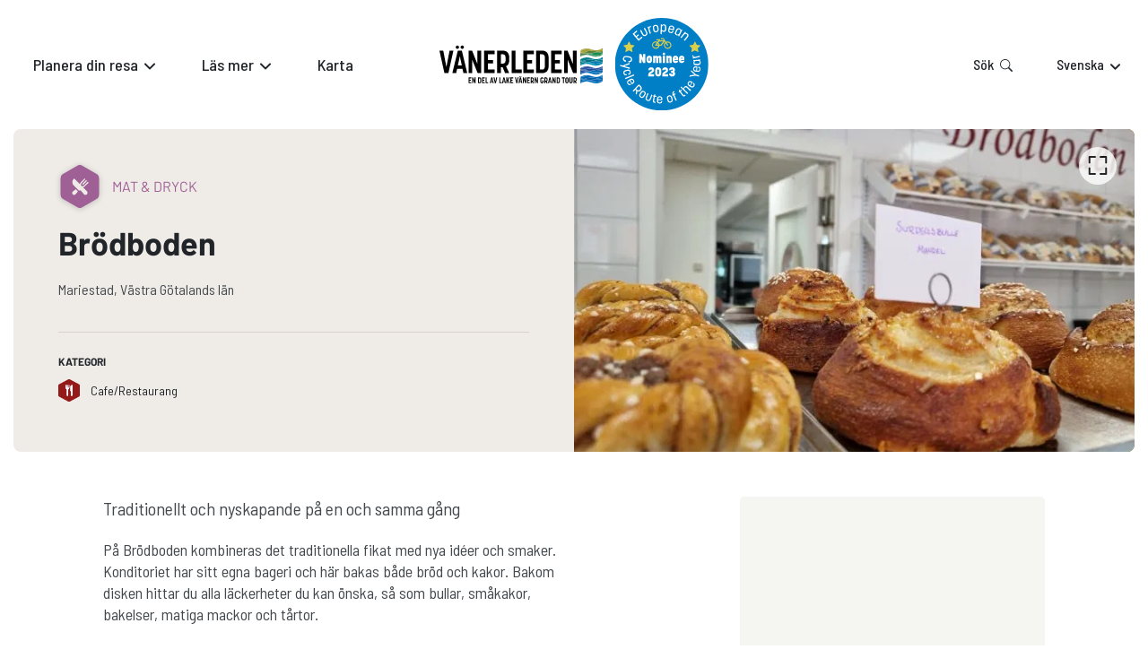

--- FILE ---
content_type: text/html
request_url: https://www.vanerleden.se/mat-dryck/brodboden/
body_size: 209669
content:
<!DOCTYPE html><html lang="sv"><head><meta charSet="utf-8"/><meta http-equiv="x-ua-compatible" content="ie=edge"/><meta name="viewport" content="width=device-width, initial-scale=1, shrink-to-fit=no"/><meta name="generator" content="Gatsby 5.12.9"/><meta name="theme-color" content="#29292b"/><meta id="meta-name-description" name="description" content="Cykla runt Sveriges största sjö" data-gatsby-head="true"/><meta id="meta-name-robots" name="robots" content="index, follow" data-gatsby-head="true"/><meta id="meta-property-fb_app_id" property="fb_app_id" content="" data-gatsby-head="true"/><meta id="meta-property-og:site_name" property="og:site_name" content="Vanerleden" data-gatsby-head="true"/><meta id="meta-property-og:title" property="og:title" content="Brödboden" data-gatsby-head="true"/><meta id="meta-property-og:description" property="og:description" content="Cykla runt Sveriges största sjö" data-gatsby-head="true"/><meta id="meta-property-og:type" property="og:type" data-gatsby-head="true"/><meta id="meta-property-og:image" property="og:image" content="https://uploads.naturkartan-cdn.se/7b8b331e3577cefbc1a4eb2169848a38.jpg?aspect_ratio=800%3A450&amp;width=800" data-gatsby-head="true"/><meta id="meta-name-twitter:card" name="twitter:card" content="summary" data-gatsby-head="true"/><meta id="meta-name-twitter:title" name="twitter:title" content="Brödboden" data-gatsby-head="true"/><meta id="meta-name-twitter:description" name="twitter:description" content="Cykla runt Sveriges största sjö" data-gatsby-head="true"/><meta id="meta-name-twitter:site" name="twitter:site" content="" data-gatsby-head="true"/><meta id="meta-name-twitter:creator" name="twitter:creator" content="" data-gatsby-head="true"/><meta id="meta-name-twitter:image:src" name="twitter:image:src" content="https://uploads.naturkartan-cdn.se/7b8b331e3577cefbc1a4eb2169848a38.jpg?aspect_ratio=800%3A450&amp;width=800" data-gatsby-head="true"/><meta id="meta-itemProp-name" itemProp="name" content="Brödboden — Vanerleden" data-gatsby-head="true"/><meta id="meta-itemProp-description" itemProp="description" content="Cykla runt Sveriges största sjö" data-gatsby-head="true"/><meta id="meta-itemProp-image" itemProp="image" content="https://uploads.naturkartan-cdn.se/7b8b331e3577cefbc1a4eb2169848a38.jpg?aspect_ratio=800%3A450&amp;width=800" data-gatsby-head="true"/><meta id="meta-name-application-name" name="application-name" content="Vanerleden" data-gatsby-head="true"/><meta id="meta-name-msapplication-tooltip" name="msapplication-tooltip" content="Vanerleden" data-gatsby-head="true"/><meta id="meta-name-msapplication-TileImage" name="msapplication-TileImage" content="/meta-images/icon.png" data-gatsby-head="true"/><meta id="meta-name-msapplication-TileColor" name="msapplication-TileColor" content="#fff" data-gatsby-head="true"/><meta id="meta-name-apple-touch-icon" name="apple-touch-icon" content="/meta-images/icon.png" data-gatsby-head="true"/><meta id="meta-name-apple-mobile-web-app-title" name="apple-mobile-web-app-title" content="Vanerleden" data-gatsby-head="true"/><meta id="meta-name-apple-mobile-web-app-capable" name="apple-mobile-web-app-capable" content="yes" data-gatsby-head="true"/><meta id="meta-name-apple-mobile-web-app-status-bar-style" name="apple-mobile-web-app-status-bar-style" content="#222" data-gatsby-head="true"/><style data-href="/styles.3d3a76067006d611c907.css" data-identity="gatsby-global-css">.buttonBack___1mlaL,.buttonFirst___2rhFr,.buttonLast___2yuh0,.buttonNext___2mOCa,.buttonNext___3Lm3s,.dot___3c3SI{cursor:pointer}.image___xtQGH{display:block;height:100%;width:100%}.spinner___27VUp{animation-duration:1s;animation-iteration-count:infinite;animation-name:spin___S3UuE;animation-timing-function:linear;border:4px solid #a9a9a9;border-radius:30px;border-top-color:#000;height:30px;left:calc(50% - 15px);position:absolute;top:calc(50% - 15px);width:30px}@keyframes spin___S3UuE{0%{transform:rotate(0deg)}to{transform:rotate(1turn)}}.container___2O72F{height:100%;overflow:hidden;position:relative;width:100%}.overlay___IV4qY{bottom:0;cursor:zoom-in;left:0;opacity:0;position:absolute;right:0;top:0;transition:opacity .3s,transform .3s}.hover___MYy31,.loading___1pvNI,.zoom___3kqYk{opacity:1}.imageLoadingSpinnerContainer___3UIPD{background-color:#f4f4f4;bottom:0;left:0;position:absolute;right:0;top:0}.slide___3-Nqo{box-sizing:border-box;display:block;height:0;list-style-type:none;margin:0;position:relative}.slide___3-Nqo:focus{outline:none!important}.slideHorizontal___1NzNV{float:left}[dir=rtl] .slideHorizontal___1NzNV{direction:rtl;transform:scaleX(-1)}.slideInner___2mfX9{height:100%;left:0;position:absolute;top:0;width:100%}.focusRing___1airF{bottom:5px;left:5px;outline-color:Highlight;outline-style:solid;outline-width:5px;pointer-events:none;position:absolute;right:5px;top:5px}@media (-webkit-min-device-pixel-ratio:0){.focusRing___1airF{outline-color:-webkit-focus-ring-color;outline-style:auto}}.horizontalSlider___281Ls{overflow:hidden;position:relative;touch-action:pan-y pinch-zoom}[dir=rtl] .horizontalSlider___281Ls{direction:ltr;transform:scaleX(-1)}.horizontalSliderTray___1L-0W{overflow:hidden;width:100%}.verticalSlider___34ZFD{overflow:hidden;position:relative}.verticalSliderTray___267D8{overflow:hidden}.verticalTray___12Key{float:left}.verticalSlideTrayWrap___2nO7o{overflow:hidden}.sliderTray___-vHFQ{display:block;list-style:none;margin:0;padding:0}.sliderAnimation___300FY{transition:transform .5s;transition-timing-function:cubic-bezier(.645,.045,.355,1);will-change:transform}.masterSpinnerContainer___1Z6hB{background-color:#f4f4f4;bottom:0;left:0;position:absolute;right:0;top:0}*{background-color:transparent;border:0;border-radius:0;color:inherit;font-family:inherit;font-size:100%;font-style:inherit;font-weight:inherit;line-height:inherit;margin:0;padding:0;text-align:inherit;text-decoration:none}*,:after,:before{-webkit-font-smoothing:antialiased;-moz-osx-font-smoothing:grayscale;box-sizing:border-box}html{-webkit-text-size-adjust:100%;-moz-text-size-adjust:100%;text-size-adjust:100%;-ms-overflow-style:-ms-autohiding-scrollbar;background-color:#fff;color:#000;font-weight:400;line-height:1.4;touch-action:manipulation}article,aside,figcaption,figure,footer,header,main,nav,section{display:block}svg{fill:currentcolor;pointer-events:none;vertical-align:middle}ol,ul{list-style:none}strong{font-weight:bolder}em{font-style:italic}code,kbd,samp{font-family:monospace;font-size:1em}summary{cursor:pointer;list-style:none}summary::-webkit-details-marker{display:none}button{cursor:pointer}input,select,textarea{-webkit-appearance:none;appearance:none;-webkit-appearance:textfield;appearance:textfield}input::-webkit-inner-spin-button,input::-webkit-outer-spin-button,input::-webkit-search-cancel-button{-webkit-appearance:none;appearance:none;margin:0}input::-ms-clear,input::-ms-reveal{display:none}input::placeholder{opacity:1}select::-ms-expand{display:none}select:-moz-focusring{color:transparent;text-shadow:0 0 0 #000}@font-face{font-display:swap;font-family:Barlow;font-style:italic;font-weight:400;src:url(/fonts/7cHrv4kjgoGqM7E_Cfs0wH8DnzcjTrA.woff2) format("woff2");unicode-range:u+0102-0103,u+0110-0111,u+0128-0129,u+0168-0169,u+01a0-01a1,u+01af-01b0,u+0300-0301,u+0303-0304,u+0308-0309,u+0323,u+0329,u+1ea0-1ef9,u+20ab}@font-face{font-display:swap;font-family:Barlow;font-style:italic;font-weight:400;src:url(/fonts/7cHrv4kjgoGqM7E_Cfs1wH8DnzcjTrA.woff2) format("woff2");unicode-range:u+0100-02af,u+0304,u+0308,u+0329,u+1e00-1e9f,u+1ef2-1eff,u+2020,u+20a0-20ab,u+20ad-20c0,u+2113,u+2c60-2c7f,u+a720-a7ff}@font-face{font-display:swap;font-family:Barlow;font-style:italic;font-weight:400;src:url(/fonts/7cHrv4kjgoGqM7E_Cfs7wH8Dnzcj.woff2) format("woff2");unicode-range:u+00??,u+0131,u+0152-0153,u+02bb-02bc,u+02c6,u+02da,u+02dc,u+0304,u+0308,u+0329,u+2000-206f,u+2074,u+20ac,u+2122,u+2191,u+2193,u+2212,u+2215,u+feff,u+fffd}@font-face{font-display:swap;font-family:Barlow;font-style:italic;font-weight:700;src:url(/fonts/7cHsv4kjgoGqM7E_CfOA5WohvToJdLm8BvE.woff2) format("woff2");unicode-range:u+0102-0103,u+0110-0111,u+0128-0129,u+0168-0169,u+01a0-01a1,u+01af-01b0,u+0300-0301,u+0303-0304,u+0308-0309,u+0323,u+0329,u+1ea0-1ef9,u+20ab}@font-face{font-display:swap;font-family:Barlow;font-style:italic;font-weight:700;src:url(/fonts/7cHsv4kjgoGqM7E_CfOA5WogvToJdLm8BvE.woff2) format("woff2");unicode-range:u+0100-02af,u+0304,u+0308,u+0329,u+1e00-1e9f,u+1ef2-1eff,u+2020,u+20a0-20ab,u+20ad-20c0,u+2113,u+2c60-2c7f,u+a720-a7ff}@font-face{font-display:swap;font-family:Barlow;font-style:italic;font-weight:700;src:url(/fonts/7cHsv4kjgoGqM7E_CfOA5WouvToJdLm8.woff2) format("woff2");unicode-range:u+00??,u+0131,u+0152-0153,u+02bb-02bc,u+02c6,u+02da,u+02dc,u+0304,u+0308,u+0329,u+2000-206f,u+2074,u+20ac,u+2122,u+2191,u+2193,u+2212,u+2215,u+feff,u+fffd}@font-face{font-display:swap;font-family:Barlow;font-style:normal;font-weight:400;src:url(/fonts/7cHpv4kjgoGqM7E_A8s5ynghnQci.woff2) format("woff2");unicode-range:u+0102-0103,u+0110-0111,u+0128-0129,u+0168-0169,u+01a0-01a1,u+01af-01b0,u+0300-0301,u+0303-0304,u+0308-0309,u+0323,u+0329,u+1ea0-1ef9,u+20ab}@font-face{font-display:swap;font-family:Barlow;font-style:normal;font-weight:400;src:url(/fonts/7cHpv4kjgoGqM7E_Ass5ynghnQci.woff2) format("woff2");unicode-range:u+0100-02af,u+0304,u+0308,u+0329,u+1e00-1e9f,u+1ef2-1eff,u+2020,u+20a0-20ab,u+20ad-20c0,u+2113,u+2c60-2c7f,u+a720-a7ff}@font-face{font-display:swap;font-family:Barlow;font-style:normal;font-weight:400;src:url(/fonts/7cHpv4kjgoGqM7E_DMs5ynghnQ.woff2) format("woff2");unicode-range:u+00??,u+0131,u+0152-0153,u+02bb-02bc,u+02c6,u+02da,u+02dc,u+0304,u+0308,u+0329,u+2000-206f,u+2074,u+20ac,u+2122,u+2191,u+2193,u+2212,u+2215,u+feff,u+fffd}@font-face{font-display:swap;font-family:Barlow;font-style:normal;font-weight:700;src:url(/fonts/7cHqv4kjgoGqM7E3t-4s6Fostz0rdom9.woff2) format("woff2");unicode-range:u+0102-0103,u+0110-0111,u+0128-0129,u+0168-0169,u+01a0-01a1,u+01af-01b0,u+0300-0301,u+0303-0304,u+0308-0309,u+0323,u+0329,u+1ea0-1ef9,u+20ab}@font-face{font-display:swap;font-family:Barlow;font-style:normal;font-weight:700;src:url(/fonts/7cHqv4kjgoGqM7E3t-4s6Vostz0rdom9.woff2) format("woff2");unicode-range:u+0100-02af,u+0304,u+0308,u+0329,u+1e00-1e9f,u+1ef2-1eff,u+2020,u+20a0-20ab,u+20ad-20c0,u+2113,u+2c60-2c7f,u+a720-a7ff}@font-face{font-display:swap;font-family:Barlow;font-style:normal;font-weight:700;src:url(/fonts/7cHqv4kjgoGqM7E3t-4s51ostz0rdg.woff2) format("woff2");unicode-range:u+00??,u+0131,u+0152-0153,u+02bb-02bc,u+02c6,u+02da,u+02dc,u+0304,u+0308,u+0329,u+2000-206f,u+2074,u+20ac,u+2122,u+2191,u+2193,u+2212,u+2215,u+feff,u+fffd}@font-face{font-display:swap;font-family:Barlow Semi Condensed;font-style:italic;font-weight:400;src:url(/fonts/wlphgxjLBV1hqnzfr-F8sEYMB0Yybp0mudRXfbqnIE4KgZSORWs.woff2) format("woff2");unicode-range:u+0102-0103,u+0110-0111,u+0128-0129,u+0168-0169,u+01a0-01a1,u+01af-01b0,u+0300-0301,u+0303-0304,u+0308-0309,u+0323,u+0329,u+1ea0-1ef9,u+20ab}@font-face{font-display:swap;font-family:Barlow Semi Condensed;font-style:italic;font-weight:400;src:url(/fonts/wlphgxjLBV1hqnzfr-F8sEYMB0Yybp0mudRXfbqmIE4KgZSORWs.woff2) format("woff2");unicode-range:u+0100-02af,u+0304,u+0308,u+0329,u+1e00-1e9f,u+1ef2-1eff,u+2020,u+20a0-20ab,u+20ad-20c0,u+2113,u+2c60-2c7f,u+a720-a7ff}@font-face{font-display:swap;font-family:Barlow Semi Condensed;font-style:italic;font-weight:400;src:url(/fonts/wlphgxjLBV1hqnzfr-F8sEYMB0Yybp0mudRXfbqoIE4KgZSO.woff2) format("woff2");unicode-range:u+00??,u+0131,u+0152-0153,u+02bb-02bc,u+02c6,u+02da,u+02dc,u+0304,u+0308,u+0329,u+2000-206f,u+2074,u+20ac,u+2122,u+2191,u+2193,u+2212,u+2215,u+feff,u+fffd}@font-face{font-display:swap;font-family:Barlow Semi Condensed;font-style:italic;font-weight:500;src:url(/fonts/wlpkgxjLBV1hqnzfr-F8sEYMB0Yybp0mudRXfbJbA1soo5mkf2K4LYY.woff2) format("woff2");unicode-range:u+0102-0103,u+0110-0111,u+0128-0129,u+0168-0169,u+01a0-01a1,u+01af-01b0,u+0300-0301,u+0303-0304,u+0308-0309,u+0323,u+0329,u+1ea0-1ef9,u+20ab}@font-face{font-display:swap;font-family:Barlow Semi Condensed;font-style:italic;font-weight:500;src:url(/fonts/wlpkgxjLBV1hqnzfr-F8sEYMB0Yybp0mudRXfbJbA1spo5mkf2K4LYY.woff2) format("woff2");unicode-range:u+0100-02af,u+0304,u+0308,u+0329,u+1e00-1e9f,u+1ef2-1eff,u+2020,u+20a0-20ab,u+20ad-20c0,u+2113,u+2c60-2c7f,u+a720-a7ff}@font-face{font-display:swap;font-family:Barlow Semi Condensed;font-style:italic;font-weight:500;src:url(/fonts/wlpkgxjLBV1hqnzfr-F8sEYMB0Yybp0mudRXfbJbA1sno5mkf2K4.woff2) format("woff2");unicode-range:u+00??,u+0131,u+0152-0153,u+02bb-02bc,u+02c6,u+02da,u+02dc,u+0304,u+0308,u+0329,u+2000-206f,u+2074,u+20ac,u+2122,u+2191,u+2193,u+2212,u+2215,u+feff,u+fffd}@font-face{font-display:swap;font-family:Barlow Semi Condensed;font-style:normal;font-weight:400;src:url(/fonts/wlpvgxjLBV1hqnzfr-F8sEYMB0Yybp0mudRXd4qqKkkog6SP.woff2) format("woff2");unicode-range:u+0102-0103,u+0110-0111,u+0128-0129,u+0168-0169,u+01a0-01a1,u+01af-01b0,u+0300-0301,u+0303-0304,u+0308-0309,u+0323,u+0329,u+1ea0-1ef9,u+20ab}@font-face{font-display:swap;font-family:Barlow Semi Condensed;font-style:normal;font-weight:400;src:url(/fonts/wlpvgxjLBV1hqnzfr-F8sEYMB0Yybp0mudRXdoqqKkkog6SP.woff2) format("woff2");unicode-range:u+0100-02af,u+0304,u+0308,u+0329,u+1e00-1e9f,u+1ef2-1eff,u+2020,u+20a0-20ab,u+20ad-20c0,u+2113,u+2c60-2c7f,u+a720-a7ff}@font-face{font-display:swap;font-family:Barlow Semi Condensed;font-style:normal;font-weight:400;src:url(/fonts/wlpvgxjLBV1hqnzfr-F8sEYMB0Yybp0mudRXeIqqKkkogw.woff2) format("woff2");unicode-range:u+00??,u+0131,u+0152-0153,u+02bb-02bc,u+02c6,u+02da,u+02dc,u+0304,u+0308,u+0329,u+2000-206f,u+2074,u+20ac,u+2122,u+2191,u+2193,u+2212,u+2215,u+feff,u+fffd}@font-face{font-display:swap;font-family:Barlow Semi Condensed;font-style:normal;font-weight:500;src:url(/fonts/wlpigxjLBV1hqnzfr-F8sEYMB0Yybp0mudRfi6m_CGslqZ6GfVK5.woff2) format("woff2");unicode-range:u+0102-0103,u+0110-0111,u+0128-0129,u+0168-0169,u+01a0-01a1,u+01af-01b0,u+0300-0301,u+0303-0304,u+0308-0309,u+0323,u+0329,u+1ea0-1ef9,u+20ab}@font-face{font-display:swap;font-family:Barlow Semi Condensed;font-style:normal;font-weight:500;src:url(/fonts/wlpigxjLBV1hqnzfr-F8sEYMB0Yybp0mudRfi6m_CWslqZ6GfVK5.woff2) format("woff2");unicode-range:u+0100-02af,u+0304,u+0308,u+0329,u+1e00-1e9f,u+1ef2-1eff,u+2020,u+20a0-20ab,u+20ad-20c0,u+2113,u+2c60-2c7f,u+a720-a7ff}@font-face{font-display:swap;font-family:Barlow Semi Condensed;font-style:normal;font-weight:500;src:url(/fonts/wlpigxjLBV1hqnzfr-F8sEYMB0Yybp0mudRfi6m_B2slqZ6GfQ.woff2) format("woff2");unicode-range:u+00??,u+0131,u+0152-0153,u+02bb-02bc,u+02c6,u+02da,u+02dc,u+0304,u+0308,u+0329,u+2000-206f,u+2074,u+20ac,u+2122,u+2191,u+2193,u+2212,u+2215,u+feff,u+fffd}*,:after,:before{-webkit-font-smoothing:auto;-moz-osx-font-smoothing:auto}</style><script>if (document.cookie.includes('cookies-consent=yes')) { (function(w,d,s,l,i){w[l]=w[l]||[];w[l].push({'gtm.start': new Date().getTime(),event:'gtm.js'});var f=d.getElementsByTagName(s)[0], j=d.createElement(s),dl=l!='dataLayer'?'&l='+l:'';j.async=true;j.src= 'https://www.googletagmanager.com/gtm.js?id='+i+dl;f.parentNode.insertBefore(j,f); })(window,document,'script','dataLayer','GTM-T243TCZ'); }</script><script>var _paq = window._paq = window._paq || []; /* tracker methods like "setCustomDimension" should be called before "trackPageView" */ _paq.push(['disableCookies']); _paq.push(['enableLinkTracking']); (function() { var u="https://naturkartan.matomo.cloud/"; _paq.push(['setTrackerUrl', u+'matomo.php']); _paq.push(['setSiteId', '7']); var d=document, g=d.createElement('script'), s=d.getElementsByTagName('script')[0]; g.async=true; g.src='//cdn.matomo.cloud/naturkartan.matomo.cloud/matomo.js'; s.parentNode.insertBefore(g,s); })();</script><script src="https://plausible.io/js/script.outbound-links.file-downloads.js" data-domain="vanerleden.se" defer=""></script><link rel="manifest" href="/manifest.webmanifest" crossorigin="anonymous"/><link rel="sitemap" type="application/xml" href="/sitemap-index.xml"/><style>.gatsby-image-wrapper{position:relative;overflow:hidden}.gatsby-image-wrapper picture.object-fit-polyfill{position:static!important}.gatsby-image-wrapper img{bottom:0;height:100%;left:0;margin:0;max-width:none;padding:0;position:absolute;right:0;top:0;width:100%;object-fit:cover}.gatsby-image-wrapper [data-main-image]{opacity:0;transform:translateZ(0);transition:opacity .25s linear;will-change:opacity}.gatsby-image-wrapper-constrained{display:inline-block;vertical-align:top}</style><noscript><style>.gatsby-image-wrapper noscript [data-main-image]{opacity:1!important}.gatsby-image-wrapper [data-placeholder-image]{opacity:0!important}</style></noscript><script type="module">const e="undefined"!=typeof HTMLImageElement&&"loading"in HTMLImageElement.prototype;e&&document.body.addEventListener("load",(function(e){const t=e.target;if(void 0===t.dataset.mainImage)return;if(void 0===t.dataset.gatsbyImageSsr)return;let a=null,n=t;for(;null===a&&n;)void 0!==n.parentNode.dataset.gatsbyImageWrapper&&(a=n.parentNode),n=n.parentNode;const o=a.querySelector("[data-placeholder-image]"),r=new Image;r.src=t.currentSrc,r.decode().catch((()=>{})).then((()=>{t.style.opacity=1,o&&(o.style.opacity=0,o.style.transition="opacity 500ms linear")}))}),!0);</script><style data-styled="" data-styled-version="5.3.11">.ieBPkn{width:100%;height:100%;position:relative;}/*!sc*/
data-styled.g1[id="map__Container-sc-1nz0ng9-0"]{content:"ieBPkn,"}/*!sc*/
.cmbPYo{width:100%;height:100%;position:fixed;z-index:6000;top:0;left:0;background-color:rgba(0,0,0,0.8);}/*!sc*/
data-styled.g2[id="modal__ReactModalStyled-sc-1ohmabu-0"]{content:"cmbPYo,"}/*!sc*/
.bjlrSf{padding:1.875em;color:#212529;background-color:rgba(239,236,232,0.2);border:1px solid rgba(137,108,76,0.2);border-radius:0.5rem;}/*!sc*/
@media (max-width:30em){.bjlrSf{padding:0.9375em;}}/*!sc*/
.bjlrSf > h2{margin-bottom:0.625em;}/*!sc*/
.bjlrSf > h2:not(:first-child){margin-top:1em;padding-top:1em;border-top:1px solid rgba(137,108,76,0.2);}/*!sc*/
data-styled.g13[id="infobox__Container-sc-s9hc76-0"]{content:"bjlrSf,"}/*!sc*/
.eMKLVJ{font-size:0.875em;}/*!sc*/
data-styled.g14[id="infobox__Text-sc-s9hc76-1"]{content:"eMKLVJ,"}/*!sc*/
.bpankc{position:absolute;z-index:3;top:0.625em;bottom:0.625em;left:0.625em;right:0.625em;pointer-events:none;display:none;outline:1px dotted;outline:4px auto Highlight;outline:4px auto -webkit-focus-ring-color;}/*!sc*/
data-styled.g18[id="carousel__Focus-sc-2lh3zh-0"]{content:"bpankc,"}/*!sc*/
.QbhAk{width:100%;height:100%;position:relative;display:-webkit-box;display:-webkit-flex;display:-ms-flexbox;display:flex;-webkit-flex-direction:column;-ms-flex-direction:column;flex-direction:column;-webkit-box-flex:1;-webkit-flex-grow:1;-ms-flex-positive:1;flex-grow:1;}/*!sc*/
.QbhAk .carousel,.QbhAk .carousel__slider,.QbhAk .carousel__slider-tray-wrapper,.QbhAk .carousel__slider-tray,.QbhAk .carousel__slide,.QbhAk .carousel__inner-slide{width:100%;height:100%;position:static;}/*!sc*/
.QbhAk .carousel,.QbhAk .carousel__slider,.QbhAk .carousel__slider-tray-wrapper{display:-webkit-box;display:-webkit-flex;display:-ms-flexbox;display:flex;-webkit-flex-direction:column;-ms-flex-direction:column;flex-direction:column;-webkit-box-flex:1;-webkit-flex-grow:1;-ms-flex-positive:1;flex-grow:1;}/*!sc*/
.QbhAk .carousel__slider{width:calc(100% + 0em);position:relative;z-index:1;margin:0 0em;}/*!sc*/
.QbhAk .carousel__slider:focus ~ .carousel__Focus-sc-2lh3zh-0{display:block;}/*!sc*/
.QbhAk .carousel__slide{height:auto;display:-webkit-box;display:-webkit-flex;display:-ms-flexbox;display:flex;padding:0 0em;}/*!sc*/
.QbhAk .carousel__slider-tray{-webkit-box-flex:1;-webkit-flex-grow:1;-ms-flex-positive:1;flex-grow:1;display:-webkit-box;display:-webkit-flex;display:-ms-flexbox;display:flex;will-change:transform;}/*!sc*/
.QbhAk .carousel__inner-slide{display:-webkit-box;display:-webkit-flex;display:-ms-flexbox;display:flex;position:relative;}/*!sc*/
.gNNfA{width:100%;height:100%;position:relative;display:-webkit-box;display:-webkit-flex;display:-ms-flexbox;display:flex;-webkit-flex-direction:column;-ms-flex-direction:column;flex-direction:column;-webkit-box-flex:1;-webkit-flex-grow:1;-ms-flex-positive:1;flex-grow:1;}/*!sc*/
.gNNfA .carousel,.gNNfA .carousel__slider,.gNNfA .carousel__slider-tray-wrapper,.gNNfA .carousel__slider-tray,.gNNfA .carousel__slide,.gNNfA .carousel__inner-slide{width:100%;height:100%;position:static;}/*!sc*/
.gNNfA .carousel,.gNNfA .carousel__slider,.gNNfA .carousel__slider-tray-wrapper{display:-webkit-box;display:-webkit-flex;display:-ms-flexbox;display:flex;-webkit-flex-direction:column;-ms-flex-direction:column;flex-direction:column;-webkit-box-flex:1;-webkit-flex-grow:1;-ms-flex-positive:1;flex-grow:1;}/*!sc*/
.gNNfA .carousel__slider{width:calc(100% + 1em);position:relative;z-index:1;margin:0 -0.5em;}/*!sc*/
.gNNfA .carousel__slider:focus ~ .carousel__Focus-sc-2lh3zh-0{display:block;}/*!sc*/
.gNNfA .carousel__slide{height:auto;display:-webkit-box;display:-webkit-flex;display:-ms-flexbox;display:flex;padding:0 0.5em;}/*!sc*/
.gNNfA .carousel__slider-tray{-webkit-box-flex:1;-webkit-flex-grow:1;-ms-flex-positive:1;flex-grow:1;display:-webkit-box;display:-webkit-flex;display:-ms-flexbox;display:flex;will-change:transform;}/*!sc*/
.gNNfA .carousel__inner-slide{display:-webkit-box;display:-webkit-flex;display:-ms-flexbox;display:flex;position:relative;}/*!sc*/
data-styled.g19[id="carousel__Container-sc-2lh3zh-1"]{content:"QbhAk,gNNfA,"}/*!sc*/
.fRXIKa button{width:2.625em;height:2.625em;padding:0.75em;position:absolute;z-index:2;top:50%;-webkit-transform:translateY(-50%);-ms-transform:translateY(-50%);transform:translateY(-50%);pointer-events:auto;background-color:#fff;border-radius:50%;}/*!sc*/
@media (max-width:60em){.fRXIKa button{font-size:0.875em;}}/*!sc*/
.fRXIKa button:hover{opacity:0.9;}/*!sc*/
.fRXIKa button:active{opacity:0.5;}/*!sc*/
.fRXIKa button[disabled]{opacity:0;}/*!sc*/
.fRXIKa button.carousel__back-button{padding-right:0.875em;left:0;-webkit-transform:translate(-50%,-50%);-ms-transform:translate(-50%,-50%);transform:translate(-50%,-50%);box-shadow:-1px 1px 1px rgba(0,0,0,0.2);}/*!sc*/
@media (max-width:75em){.fRXIKa button.carousel__back-button{-webkit-transform:translate(-25%,-50%);-ms-transform:translate(-25%,-50%);transform:translate(-25%,-50%);}}/*!sc*/
.fRXIKa button.carousel__next-button{padding-left:0.875em;right:0;-webkit-transform:translate(50%,-50%);-ms-transform:translate(50%,-50%);transform:translate(50%,-50%);box-shadow:1px 1px 1px rgba(0,0,0,0.2);}/*!sc*/
@media (max-width:75em){.fRXIKa button.carousel__next-button{-webkit-transform:translate(25%,-50%);-ms-transform:translate(25%,-50%);transform:translate(25%,-50%);}}/*!sc*/
.fRXIKa button::before{content:"";position:absolute;top:-0.375em;bottom:-0.375em;left:-0.375em;right:-0.375em;}/*!sc*/
.fRXIKa button svg{width:100%;height:100%;display:block;}/*!sc*/
data-styled.g20[id="carousel__PrevNext-sc-2lh3zh-2"]{content:"fRXIKa,"}/*!sc*/
.fYxvVZ{width:100%;height:100%;display:-webkit-box;display:-webkit-flex;display:-ms-flexbox;display:flex;-webkit-flex-direction:column;-ms-flex-direction:column;flex-direction:column;-webkit-box-flex:1;-webkit-flex-grow:1;-ms-flex-positive:1;flex-grow:1;position:relative;background-color:#827700;}/*!sc*/
.fYxvVZ .carousel__slider{outline-offset:-0.625em;}/*!sc*/
.fYxvVZ button.carousel__back-button,.fYxvVZ button.carousel__next-button{-webkit-transform:scale(0.8) translateY(-50%);-ms-transform:scale(0.8) translateY(-50%);transform:scale(0.8) translateY(-50%);}/*!sc*/
.fYxvVZ button.carousel__back-button{left:1.25em;}/*!sc*/
@media (max-width:48em){.fYxvVZ button.carousel__back-button{left:0.625em;}}/*!sc*/
.fYxvVZ button.carousel__next-button{right:1.25em;}/*!sc*/
@media (max-width:48em){.fYxvVZ button.carousel__next-button{right:0.625em;}}/*!sc*/
data-styled.g39[id="images-carousel__Container-sc-1jie4w6-0"]{content:"fYxvVZ,"}/*!sc*/
.gFmvnK{width:2.625em;height:2.625em;position:absolute;z-index:2;top:1.25em;right:1.25em;padding:0.625em;border-radius:999em;background-color:#fff;opacity:0.8;}/*!sc*/
@media (max-width:60em){.gFmvnK{top:0.875em;right:0.875em;font-size:0.875em;}}/*!sc*/
.gFmvnK:hover{opacity:1;}/*!sc*/
.gFmvnK:active{opacity:0.5;}/*!sc*/
.gFmvnK::before{content:"";position:absolute;top:-0.375em;bottom:-0.375em;left:-0.375em;right:-0.375em;}/*!sc*/
.gFmvnK svg{width:100%;height:100%;display:block;}/*!sc*/
data-styled.g41[id="images-carousel__Toggle-sc-1jie4w6-2"]{content:"gFmvnK,"}/*!sc*/
.iWUsgW{width:100%;height:100%;position:relative;z-index:1;display:-webkit-box;display:-webkit-flex;display:-ms-flexbox;display:flex;-webkit-align-items:center;-webkit-box-align:center;-ms-flex-align:center;align-items:center;-webkit-box-pack:center;-webkit-justify-content:center;-ms-flex-pack:center;justify-content:center;}/*!sc*/
.iWUsgW .gatsby-image-wrapper,.iWUsgW video,.iWUsgW iframe{width:100%;height:100%;position:absolute;z-index:1;top:0;bottom:0;}/*!sc*/
.images-carousel__ModalContainer-sc-1jie4w6-1 .images-carousel__Figure-sc-1jie4w6-3 .gatsby-image-wrapper,.images-carousel__ModalContainer-sc-1jie4w6-1 .iWUsgW video,.images-carousel__ModalContainer-sc-1jie4w6-1 .iWUsgW iframe{width:calc(100% - 1.75em);height:calc(100% - 1.75em);top:0.875em;bottom:0.875em;}/*!sc*/
.images-carousel__ModalContainer-sc-1jie4w6-1 .images-carousel__Figure-sc-1jie4w6-3 .gatsby-image-wrapper *{width:100% !important;max-width:100% !important;height:100% !important;object-fit:contain !important;}/*!sc*/
.iWUsgW video{object-fit:cover;}/*!sc*/
.images-carousel__ModalContainer-sc-1jie4w6-1 .images-carousel__Figure-sc-1jie4w6-3 video{object-fit:contain;}/*!sc*/
.iWUsgW figcaption{max-width:80%;padding:0.375em 0.75em;position:absolute;z-index:2;bottom:1.875em;right:0;font-size:0.8125em;color:#fff;background-color:rgba(0,0,0,0.7);}/*!sc*/
data-styled.g42[id="images-carousel__Figure-sc-1jie4w6-3"]{content:"iWUsgW,"}/*!sc*/
.ddHpKS{width:3em;height:3em;position:relative;}/*!sc*/
.ddHpKS svg{width:100%;height:100%;position:absolute;z-index:1;top:0;left:0;}/*!sc*/
.ddHpKS svg:first-child{z-index:1;-webkit-filter:drop-shadow(0 1px 3px rgba(0,0,0,0.2));filter:drop-shadow(0 1px 3px rgba(0,0,0,0.2));color:#827700;}/*!sc*/
.ddHpKS svg:last-child{padding:27.5%;z-index:2;color:#efece8;}/*!sc*/
.jSnKbs{width:3em;height:3em;position:relative;}/*!sc*/
.jSnKbs svg{width:100%;height:100%;position:absolute;z-index:1;top:0;left:0;}/*!sc*/
.jSnKbs svg:first-child{z-index:1;-webkit-filter:drop-shadow(0 1px 3px rgba(0,0,0,0.2));filter:drop-shadow(0 1px 3px rgba(0,0,0,0.2));color:#5362ac;}/*!sc*/
.jSnKbs svg:last-child{padding:27.5%;z-index:2;color:#efece8;}/*!sc*/
.hvYQnI{width:3em;height:3em;position:relative;}/*!sc*/
.hvYQnI svg{width:100%;height:100%;position:absolute;z-index:1;top:0;left:0;}/*!sc*/
.hvYQnI svg:first-child{z-index:1;-webkit-filter:drop-shadow(0 1px 3px rgba(0,0,0,0.2));filter:drop-shadow(0 1px 3px rgba(0,0,0,0.2));color:#006699;}/*!sc*/
.hvYQnI svg:last-child{padding:27.5%;z-index:2;color:#efece8;}/*!sc*/
.eUPQVh{width:3em;height:3em;position:relative;}/*!sc*/
.eUPQVh svg{width:100%;height:100%;position:absolute;z-index:1;top:0;left:0;}/*!sc*/
.eUPQVh svg:first-child{z-index:1;-webkit-filter:drop-shadow(0 1px 3px rgba(0,0,0,0.2));filter:drop-shadow(0 1px 3px rgba(0,0,0,0.2));color:#9f6095;}/*!sc*/
.eUPQVh svg:last-child{padding:27.5%;z-index:2;color:#efece8;}/*!sc*/
.dKnKuE{width:3em;height:3em;position:relative;}/*!sc*/
.dKnKuE svg{width:100%;height:100%;position:absolute;z-index:1;top:0;left:0;}/*!sc*/
.dKnKuE svg:first-child{z-index:1;-webkit-filter:drop-shadow(0 1px 3px rgba(0,0,0,0.2));filter:drop-shadow(0 1px 3px rgba(0,0,0,0.2));color:#008099;}/*!sc*/
.dKnKuE svg:last-child{padding:27.5%;z-index:2;color:#efece8;}/*!sc*/
data-styled.g48[id="hexagon-icon__Container-sc-4h9j4o-0"]{content:"ddHpKS,jSnKbs,hvYQnI,eUPQVh,dKnKuE,"}/*!sc*/
.jDryYM{min-width:15rem;max-width:77.5rem;position:absolute;z-index:1;top:100%;left:0;-webkit-flex-wrap:wrap;-ms-flex-wrap:wrap;flex-wrap:wrap;display:none;overflow:hidden;background-color:#fff;border-radius:0.5rem;}/*!sc*/
@media (min-width:60.0625em){.jDryYM{border-top-left-radius:0;}}/*!sc*/
@media (max-width:60em){.jDryYM{width:100%;min-width:auto;position:static;box-shadow:0 0.125rem 0.375rem rgba(0,0,0,0.2);}}/*!sc*/
data-styled.g50[id="primary-nav__Sub-sc-3vs8xs-1"]{content:"jDryYM,"}/*!sc*/
.cDEMqi{display:-webkit-box;display:-webkit-flex;display:-ms-flexbox;display:flex;}/*!sc*/
@media (max-width:60em){.cDEMqi{display:block;}}/*!sc*/
.cDEMqi > li{position:relative;color:#212529;}/*!sc*/
.cDEMqi > li:not(:last-child){margin-right:1em;}/*!sc*/
@media (max-width:87.5em){.cDEMqi > li:not(:last-child){margin-right:0.5em;}}/*!sc*/
.cDEMqi > li[data-active="true"],.cDEMqi > li:hover,.cDEMqi > li:focus-within{z-index:5000;}/*!sc*/
.cDEMqi > li[data-active="true"][data-has-sub="true"]::before,.cDEMqi > li:hover[data-has-sub="true"]::before,.cDEMqi > li:focus-within[data-has-sub="true"]::before{content:"";width:100%;height:100%;position:fixed;z-index:-1;top:0;left:0;pointer-events:none;background-color:rgba(0,0,0,0.5);-webkit-animation:lbWRkT 0.5s;animation:lbWRkT 0.5s;}/*!sc*/
@media (max-width:60em){.cDEMqi > li[data-active="true"][data-has-sub="true"]::before,.cDEMqi > li:hover[data-has-sub="true"]::before,.cDEMqi > li:focus-within[data-has-sub="true"]::before{display:none;}}/*!sc*/
.cDEMqi > li[data-active="true"] > a,.cDEMqi > li:hover > a,.cDEMqi > li:focus-within > a,.cDEMqi > li[data-active="true"] > button,.cDEMqi > li:hover > button,.cDEMqi > li:focus-within > button{background-color:#fff;}/*!sc*/
.cDEMqi > li[data-active="true"] > a:hover,.cDEMqi > li:hover > a:hover,.cDEMqi > li:focus-within > a:hover,.cDEMqi > li[data-active="true"] > button:hover,.cDEMqi > li:hover > button:hover,.cDEMqi > li:focus-within > button:hover{color:#006699;}/*!sc*/
.cDEMqi > li[data-active="true"] > a:active,.cDEMqi > li:hover > a:active,.cDEMqi > li:focus-within > a:active,.cDEMqi > li[data-active="true"] > button:active,.cDEMqi > li:hover > button:active,.cDEMqi > li:focus-within > button:active{color:#006699;}/*!sc*/
.cDEMqi > li[data-active="true"] > a::before,.cDEMqi > li:hover > a::before,.cDEMqi > li:focus-within > a::before,.cDEMqi > li[data-active="true"] > button::before,.cDEMqi > li:hover > button::before,.cDEMqi > li:focus-within > button::before{content:"";width:1em;height:1em;position:absolute;bottom:0;left:100%;-webkit-transform:scaleX(-1);-ms-transform:scaleX(-1);transform:scaleX(-1);background-color:#fff;-webkit-mask-image:radial-gradient( circle 1em at 0 0,transparent 0,transparent 1em,black calc(1em + 1px) );mask-image:radial-gradient( circle 1em at 0 0,transparent 0,transparent 1em,black calc(1em + 1px) );}/*!sc*/
@media (max-width:60em){.cDEMqi > li[data-active="true"] > a::before,.cDEMqi > li:hover > a::before,.cDEMqi > li:focus-within > a::before,.cDEMqi > li[data-active="true"] > button::before,.cDEMqi > li:hover > button::before,.cDEMqi > li:focus-within > button::before{display:none;}}/*!sc*/
.cDEMqi > li[data-active="true"] .primary-nav__Sub-sc-3vs8xs-1,.cDEMqi > li:hover .primary-nav__Sub-sc-3vs8xs-1,.cDEMqi > li:focus-within .primary-nav__Sub-sc-3vs8xs-1{display:-webkit-box;display:-webkit-flex;display:-ms-flexbox;display:flex;}/*!sc*/
.cDEMqi > li > a,.cDEMqi > li > button{font-family:"Barlow Semi Condensed","Arial Narrow","Arial",sans-serif;font-weight:500;padding:1.4em 1.2em;display:block;font-size:1.125rem;white-space:nowrap;border-top-left-radius:0.4em;border-top-right-radius:0.4em;}/*!sc*/
@media (max-width:60em){.cDEMqi > li > a,.cDEMqi > li > button{padding:0.5em 0;}}/*!sc*/
.cDEMqi > li > a svg,.cDEMqi > li > button svg{width:0.7em;height:0.7em;margin-left:0.4em;display:inline-block;}/*!sc*/
data-styled.g51[id="primary-nav__Base-sc-3vs8xs-2"]{content:"cDEMqi,"}/*!sc*/
.bVwGAF{width:100%;padding:1.875rem;-webkit-animation:bsvphW 0.5s cubic-bezier(0.215,0.61,0.355,1);animation:bsvphW 0.5s cubic-bezier(0.215,0.61,0.355,1);}/*!sc*/
@media (max-width:60em){.bVwGAF{padding:0.9375rem;font-size:0.75em;}}/*!sc*/
.bVwGAF li:not(:last-child){margin-bottom:0.625em;}/*!sc*/
.bVwGAF li[aria-hidden="true"]{border-top:1px solid #efece8;}/*!sc*/
.bVwGAF a{display:-webkit-box;display:-webkit-flex;display:-ms-flexbox;display:flex;-webkit-align-items:center;-webkit-box-align:center;-ms-flex-align:center;align-items:center;}/*!sc*/
.bVwGAF a:hover > .-icon{-webkit-transform:scale(1.15);-ms-transform:scale(1.15);transform:scale(1.15);}/*!sc*/
.bVwGAF a:hover > span{color:#006699;}/*!sc*/
.bVwGAF a:active{opacity:0.6;}/*!sc*/
.bVwGAF a > .-icon{margin-right:1em;-webkit-flex-shrink:0;-ms-flex-negative:0;flex-shrink:0;-webkit-transition:-webkit-transform 0.3s cubic-bezier(0.215,0.61,0.355,1);-webkit-transition:transform 0.3s cubic-bezier(0.215,0.61,0.355,1);transition:transform 0.3s cubic-bezier(0.215,0.61,0.355,1);}/*!sc*/
.bVwGAF a > span{font-size:1.25em;color:#43484c;}/*!sc*/
data-styled.g52[id="primary-nav__SubContainer-sc-3vs8xs-3"]{content:"bVwGAF,"}/*!sc*/
.kDnekE a,.kDnekE button{color:#212529;}/*!sc*/
.kDnekE a:hover,.kDnekE button:hover{color:#006699;}/*!sc*/
.kDnekE a:active,.kDnekE button:active{opacity:0.6;}/*!sc*/
data-styled.g59[id="secondary-nav__Container-sc-11oigz7-0"]{content:"kDnekE,"}/*!sc*/
.bUIccY{width:15rem;padding:1.5em;display:none;position:absolute;z-index:1;top:100%;right:0;text-align:right;background-color:#fff;box-shadow:0 0.25rem 0.625rem rgba(0,0,0,0.2);border-radius:0.5em;-webkit-animation:0.2s cubic-bezier(0.215,0.61,0.355,1);animation:0.2s cubic-bezier(0.215,0.61,0.355,1);-webkit-animation-name:bsvphW,lbWRkT;animation-name:bsvphW,lbWRkT;}/*!sc*/
@media (max-width:60em){.bUIccY{width:100%;position:static;margin-top:0.5em;padding:0.75em;text-align:left;box-shadow:0 0.125rem 0.375rem rgba(0,0,0,0.2);}}/*!sc*/
.bUIccY li:not(:last-child){margin-bottom:0.5em;}/*!sc*/
.bUIccY li > a,.bUIccY li > button{color:#43484c;}/*!sc*/
data-styled.g60[id="secondary-nav__Sub-sc-11oigz7-1"]{content:"bUIccY,"}/*!sc*/
.bNlOeK{display:-webkit-box;display:-webkit-flex;display:-ms-flexbox;display:flex;}/*!sc*/
@media (max-width:60em){.bNlOeK{-webkit-flex-direction:column-reverse;-ms-flex-direction:column-reverse;flex-direction:column-reverse;}}/*!sc*/
.bNlOeK > li{position:relative;}/*!sc*/
.bNlOeK > li:not(:last-child){margin-right:1em;}/*!sc*/
.bNlOeK > li:hover > a,.bNlOeK > li:focus-within > a,.bNlOeK > li:hover > button,.bNlOeK > li:focus-within > button{color:#006699;}/*!sc*/
.bNlOeK > li:hover .secondary-nav__Sub-sc-11oigz7-1,.bNlOeK > li:focus-within .secondary-nav__Sub-sc-11oigz7-1{display:block;}/*!sc*/
.bNlOeK > li > a,.bNlOeK > li > button{font-family:"Barlow Semi Condensed","Arial Narrow","Arial",sans-serif;font-weight:500;padding:0.5em 1em;display:block;font-size:1rem;}/*!sc*/
@media (max-width:60em){.bNlOeK > li > a,.bNlOeK > li > button{padding:0.2em 0;}}/*!sc*/
.bNlOeK > li > a svg,.bNlOeK > li > button svg{width:0.7em;height:0.7em;margin-left:0.4em;display:inline-block;}/*!sc*/
.bNlOeK > li > a svg.--search,.bNlOeK > li > button svg.--search{width:1em;height:1em;position:relative;top:-0.1em;}/*!sc*/
data-styled.g61[id="secondary-nav__Base-sc-11oigz7-2"]{content:"bNlOeK,"}/*!sc*/
.crcwwj{-webkit-flex-shrink:0;-ms-flex-negative:0;flex-shrink:0;-webkit-order:2;-ms-flex-order:2;order:2;display:-webkit-box;display:-webkit-flex;display:-ms-flexbox;display:flex;-webkit-align-items:center;-webkit-box-align:center;-ms-flex-align:center;align-items:center;-webkit-box-pack:justify;-webkit-justify-content:space-between;-ms-flex-pack:justify;justify-content:space-between;}/*!sc*/
data-styled.g62[id="header__Bar-sc-bkmm5f-0"]{content:"crcwwj,"}/*!sc*/
.gsrEqG a{width:18.75rem;margin:0 auto;display:block;-webkit-transition:opacity 0.2s cubic-bezier(0.215,0.61,0.355,1);transition:opacity 0.2s cubic-bezier(0.215,0.61,0.355,1);display:-webkit-box;display:-webkit-flex;display:-ms-flexbox;display:flex;-webkit-align-items:center;-webkit-box-align:center;-ms-flex-align:center;align-items:center;-webkit-box-pack:center;-webkit-justify-content:center;-ms-flex-pack:center;justify-content:center;}/*!sc*/
@media (max-width:75em){.gsrEqG a{width:16.25rem;}}/*!sc*/
@media (max-width:48em){.gsrEqG a{width:13.75rem;}}/*!sc*/
.gsrEqG a:hover{opacity:0.7;}/*!sc*/
.gsrEqG a:active{-webkit-transition:none;transition:none;opacity:0.4;}/*!sc*/
.gsrEqG img{width:100%;display:block;}/*!sc*/
data-styled.g63[id="header__Logo-sc-bkmm5f-1"]{content:"gsrEqG,"}/*!sc*/
.bCHkHj{width:2em;height:2em;padding:0.4em;color:#43484c;}/*!sc*/
@media (min-width:60.0625em){.bCHkHj{display:none;}}/*!sc*/
.bCHkHj svg{width:100%;height:100%;display:block;}/*!sc*/
data-styled.g64[id="header__Toggle-sc-bkmm5f-2"]{content:"bCHkHj,"}/*!sc*/
.acfgC{-webkit-flex:1;-ms-flex:1;flex:1;-webkit-order:1;-ms-flex-order:1;order:1;}/*!sc*/
@media (max-width:60em){.acfgC{display:none;margin-top:1em;padding-top:1em;border-top:1px solid rgba(137,108,76,0.2);}}/*!sc*/
.kBiMFM{-webkit-flex:1;-ms-flex:1;flex:1;-webkit-order:3;-ms-flex-order:3;order:3;display:-webkit-box;display:-webkit-flex;display:-ms-flexbox;display:flex;-webkit-box-pack:end;-webkit-justify-content:flex-end;-ms-flex-pack:end;justify-content:flex-end;-webkit-align-items:center;-webkit-box-align:center;-ms-flex-align:center;align-items:center;}/*!sc*/
@media (max-width:60em){.kBiMFM{margin-top:4em !important;}}/*!sc*/
@media (max-width:60em){.kBiMFM{display:none;margin-top:1em;padding-top:1em;border-top:1px solid rgba(137,108,76,0.2);}}/*!sc*/
data-styled.g65[id="header__NavWrap-sc-bkmm5f-3"]{content:"acfgC,kBiMFM,"}/*!sc*/
.crgKfB{width:100%;padding-left:1.875rem;padding-right:1.875rem;margin-left:auto;margin-right:auto;max-width:80rem;display:-webkit-box;display:-webkit-flex;display:-ms-flexbox;display:flex;-webkit-align-items:center;-webkit-box-align:center;-ms-flex-align:center;align-items:center;-webkit-box-pack:justify;-webkit-justify-content:space-between;-ms-flex-pack:justify;justify-content:space-between;}/*!sc*/
@media{.crgKfB{padding-left:0.9375rem;padding-right:0.9375rem;}}/*!sc*/
@media (max-width:60em){.crgKfB{display:block;}}/*!sc*/
data-styled.g66[id="header__Inner-sc-bkmm5f-4"]{content:"crgKfB,"}/*!sc*/
.fuOSqk{padding-top:1.25rem;padding-bottom:1.25rem;position:relative;z-index:1000;}/*!sc*/
data-styled.g67[id="header__Container-sc-bkmm5f-5"]{content:"fuOSqk,"}/*!sc*/
.hHhefm{font-family:"Barlow Semi Condensed","Arial Narrow","Arial",sans-serif;font-weight:500;font-size:2.25em;word-break:break-word;}/*!sc*/
@media (max-width:48em){.hHhefm{font-size:1.5em;}}/*!sc*/
.hHhefm.--warning{color:#884141;}/*!sc*/
data-styled.g68[id="heading__Heading1-sc-1izlgy2-0"]{content:"hHhefm,"}/*!sc*/
.MNGDs{font-family:"Barlow Semi Condensed","Arial Narrow","Arial",sans-serif;font-weight:500;font-size:1.125em;word-break:break-word;}/*!sc*/
@media (max-width:48em){.MNGDs{font-size:1em;}}/*!sc*/
.MNGDs.--warning{color:#884141;}/*!sc*/
data-styled.g71[id="heading__Heading4-sc-1izlgy2-3"]{content:"MNGDs,"}/*!sc*/
.dWknQV{font-family:"Barlow","Helvetica Neue","Helvetica","Arial",sans-serif;font-weight:400;display:block;text-transform:uppercase;}/*!sc*/
data-styled.g73[id="label__Label3-sc-fey4w0-1"]{content:"dWknQV,"}/*!sc*/
.rStLS{font-family:"Barlow","Helvetica Neue","Helvetica","Arial",sans-serif;font-weight:700;display:block;text-transform:uppercase;font-size:0.75em;}/*!sc*/
data-styled.g74[id="label__Label4-sc-fey4w0-2"]{content:"rStLS,"}/*!sc*/
.oteHf{word-break:break-word;color:#43484c;}/*!sc*/
@media (max-width:48em){.oteHf{font-size:0.875em;}}/*!sc*/
.oteHf.--warning{color:#884141;}/*!sc*/
data-styled.g79[id="paragraph__ParagraphSmall-sc-1pz7gzp-1"]{content:"oteHf,"}/*!sc*/
.eKaWIq{font-size:1.25em;word-break:break-word;color:#43484c;}/*!sc*/
@media (max-width:48em){.eKaWIq{font-size:1.125em;}}/*!sc*/
.eKaWIq.--warning{color:#884141;}/*!sc*/
data-styled.g80[id="paragraph__ParagraphLarge-sc-1pz7gzp-2"]{content:"eKaWIq,"}/*!sc*/
.kHLsHJ{display:-webkit-box;display:-webkit-flex;display:-ms-flexbox;display:flex;-webkit-flex-wrap:wrap;-ms-flex-wrap:wrap;flex-wrap:wrap;-webkit-align-items:center;-webkit-box-align:center;-ms-flex-align:center;align-items:center;}/*!sc*/
@media (max-width:64em){.kHLsHJ{-webkit-box-pack:center;-webkit-justify-content:center;-ms-flex-pack:center;justify-content:center;}}/*!sc*/
.kHLsHJ a{margin-right:1.25em;margin-bottom:1.25em;-webkit-transition:opacity 0.2s cubic-bezier(0.215,0.61,0.355,1);transition:opacity 0.2s cubic-bezier(0.215,0.61,0.355,1);}/*!sc*/
.kHLsHJ a:hover{opacity:0.8;}/*!sc*/
.kHLsHJ a:active{-webkit-transition:none;transition:none;opacity:0.5;}/*!sc*/
.kHLsHJ img{width:100%;max-width:16em;display:block;}/*!sc*/
data-styled.g82[id="about__Logos-sc-um2mv-1"]{content:"kHLsHJ,"}/*!sc*/
.eYZFbs{color:inherit;}/*!sc*/
data-styled.g83[id="about__Description-sc-um2mv-2"]{content:"eYZFbs,"}/*!sc*/
.iRLdGC{display:grid;grid-template-columns:2fr 3fr;}/*!sc*/
@media (max-width:64em){.iRLdGC{-webkit-box-pack:center;-webkit-justify-content:center;-ms-flex-pack:center;justify-content:center;}}/*!sc*/
@media (max-width:40em){.iRLdGC{-webkit-flex-direction:column;-ms-flex-direction:column;flex-direction:column;}}/*!sc*/
data-styled.g84[id="menus__Container-sc-tuqmo3-0"]{content:"iRLdGC,"}/*!sc*/
.klaYOQ .heading__Heading4-sc-1izlgy2-3{margin-bottom:1.5rem;margin-top:0.3125rem;color:#fff;}/*!sc*/
@media (max-width:64em){.klaYOQ .heading__Heading4-sc-1izlgy2-3{margin-bottom:0.625rem;margin-top:0;}}/*!sc*/
.klaYOQ ul{font-size:1.25rem;}/*!sc*/
@media (max-width:64em){.klaYOQ ul{display:-webkit-box;display:-webkit-flex;display:-ms-flexbox;display:flex;-webkit-flex-direction:column;-ms-flex-direction:column;flex-direction:column;}}/*!sc*/
.klaYOQ li{width:100%;margin-bottom:0.75rem;display:inline-block;clear:both;line-height:1.2;}/*!sc*/
.klaYOQ a{-webkit-transition:opacity 0.2s cubic-bezier(0.215,0.61,0.355,1);transition:opacity 0.2s cubic-bezier(0.215,0.61,0.355,1);}/*!sc*/
.klaYOQ a:hover{opacity:0.7;}/*!sc*/
.klaYOQ a:active{-webkit-transition:none;transition:none;opacity:0.4;}/*!sc*/
.eCbzMD .heading__Heading4-sc-1izlgy2-3{margin-bottom:1.5rem;margin-top:0.3125rem;color:#fff;}/*!sc*/
@media (max-width:64em){.eCbzMD .heading__Heading4-sc-1izlgy2-3{margin-bottom:0.625rem;margin-top:0;}}/*!sc*/
.eCbzMD ul{font-size:1.25rem;-webkit-column-count:2;column-count:2;}/*!sc*/
@media (max-width:64em){.eCbzMD ul{display:-webkit-box;display:-webkit-flex;display:-ms-flexbox;display:flex;-webkit-flex-direction:column;-ms-flex-direction:column;flex-direction:column;}}/*!sc*/
@media (max-width:64em){.eCbzMD ul{-webkit-column-count:1;column-count:1;}}/*!sc*/
.eCbzMD li{width:100%;margin-bottom:0.75rem;display:inline-block;clear:both;line-height:1.2;}/*!sc*/
.eCbzMD a{-webkit-transition:opacity 0.2s cubic-bezier(0.215,0.61,0.355,1);transition:opacity 0.2s cubic-bezier(0.215,0.61,0.355,1);}/*!sc*/
.eCbzMD a:hover{opacity:0.7;}/*!sc*/
.eCbzMD a:active{-webkit-transition:none;transition:none;opacity:0.4;}/*!sc*/
data-styled.g85[id="menus__Group-sc-tuqmo3-1"]{content:"klaYOQ,eCbzMD,"}/*!sc*/
.cycWAV{-webkit-text-decoration:underline;text-decoration:underline;color:#006699;}/*!sc*/
.cycWAV:hover{color:#006699;}/*!sc*/
.cycWAV:active{opacity:0.6;}/*!sc*/
data-styled.g86[id="anchor__Anchor-sc-1bjjye4-0"]{content:"cycWAV,"}/*!sc*/
.cipums{padding-top:8vh;}/*!sc*/
data-styled.g87[id="footer__Container-sc-9o6a5j-0"]{content:"cipums,"}/*!sc*/
.hdEiGK{padding-top:4.375rem;padding-bottom:4.375rem;color:#fff;background-color:#008099;}/*!sc*/
@media (max-width:75em){.hdEiGK{padding-top:2.5rem;padding-bottom:2.5rem;font-size:0.875rem;}}/*!sc*/
.hdEiGK > div{width:100%;padding-left:1.875rem;padding-right:1.875rem;margin-left:auto;margin-right:auto;max-width:80rem;}/*!sc*/
@media{.hdEiGK > div{padding-left:0.9375rem;padding-right:0.9375rem;}}/*!sc*/
data-styled.g88[id="footer__Main-sc-9o6a5j-1"]{content:"hdEiGK,"}/*!sc*/
.kwqFfr{display:-webkit-box;display:-webkit-flex;display:-ms-flexbox;display:flex;-webkit-flex-wrap:wrap;-ms-flex-wrap:wrap;flex-wrap:wrap;margin-left:-0.9375rem;margin-right:-0.9375rem;margin-top:-1.875rem;margin-bottom:-1.875rem;}/*!sc*/
@media{.kwqFfr{margin-left:-0.46875rem;margin-right:-0.46875rem;}}/*!sc*/
.kwqFfr > *{padding-left:0.9375rem;padding-right:0.9375rem;}/*!sc*/
@media{.kwqFfr > *{padding-left:0.46875rem;padding-right:0.46875rem;}}/*!sc*/
.kwqFfr > *{padding-top:1.875rem;padding-bottom:1.875rem;}/*!sc*/
@media (max-width:40em){.kwqFfr{margin-top:-1.25rem;margin-bottom:-1.25rem;}.kwqFfr > *{padding-top:1.25rem;padding-bottom:1.25rem;}}/*!sc*/
.kwqFfr > div{width:50%;}/*!sc*/
@media (max-width:64em){.kwqFfr > div{width:100%;display:-webkit-box;display:-webkit-flex;display:-ms-flexbox;display:flex;-webkit-box-pack:center;-webkit-justify-content:center;-ms-flex-pack:center;justify-content:center;text-align:center;}}/*!sc*/
data-styled.g89[id="footer__Sections-sc-9o6a5j-2"]{content:"kwqFfr,"}/*!sc*/
.hxNsXb{width:82%;max-width:35rem;}/*!sc*/
@media (max-width:64em){.hxNsXb{width:100%;}}/*!sc*/
data-styled.g90[id="footer__AboutStyled-sc-9o6a5j-3"]{content:"hxNsXb,"}/*!sc*/
.bNPbvo{margin-top:3em;color:inherit;}/*!sc*/
.bNPbvo .anchor__Anchor-sc-1bjjye4-0{color:#fff;}/*!sc*/
data-styled.g91[id="footer__Copyright-sc-9o6a5j-4"]{content:"bNPbvo,"}/*!sc*/
.jwhAet{margin-top:4em;padding-top:3em;text-align:center;}/*!sc*/
.jwhAet a{-webkit-transition:opacity 0.2s cubic-bezier(0.215,0.61,0.355,1);transition:opacity 0.2s cubic-bezier(0.215,0.61,0.355,1);}/*!sc*/
.jwhAet a:hover{opacity:0.7;}/*!sc*/
.jwhAet a:active{-webkit-transition:none;transition:none;opacity:0.4;}/*!sc*/
.jwhAet img{width:10em;height:2.5em;display:inline-block;}/*!sc*/
data-styled.g92[id="footer__Foot-sc-9o6a5j-5"]{content:"jwhAet,"}/*!sc*/
*{line-height:calc(2px + 2.3ex + 2px);}/*!sc*/
*:focus:not(:focus-visible){outline:none;}/*!sc*/
html{font-family:"Barlow Semi Condensed","Arial Narrow","Arial",sans-serif;font-weight:400;font-size:100%;color:#212529;background-color:#fff;}/*!sc*/
html,body{width:100%;overflow-x:hidden;}/*!sc*/
strong{font-family:"Barlow Semi Condensed","Arial Narrow","Arial",sans-serif;font-weight:500;}/*!sc*/
data-styled.g93[id="sc-global-bCnxmZ1"]{content:"sc-global-bCnxmZ1,"}/*!sc*/
.jRDSOI h1:not(.do-unstyle){font-family:"Barlow Semi Condensed","Arial Narrow","Arial",sans-serif;font-weight:500;font-size:2.25em;word-break:break-word;}/*!sc*/
@media (max-width:48em){.jRDSOI h1:not(.do-unstyle){font-size:1.5em;}}/*!sc*/
.jRDSOI h1:not(.do-unstyle).--warning{color:#884141;}/*!sc*/
.jRDSOI h2:not(.do-unstyle){font-family:"Barlow Semi Condensed","Arial Narrow","Arial",sans-serif;font-weight:500;font-size:1.5em;word-break:break-word;}/*!sc*/
@media (max-width:48em){.jRDSOI h2:not(.do-unstyle){font-size:1.25em;}}/*!sc*/
.jRDSOI h2:not(.do-unstyle).--warning{color:#884141;}/*!sc*/
.jRDSOI h3:not(.do-unstyle){font-family:"Barlow Semi Condensed","Arial Narrow","Arial",sans-serif;font-weight:500;font-size:1.25em;word-break:break-word;}/*!sc*/
@media (max-width:48em){.jRDSOI h3:not(.do-unstyle){font-size:1.125em;}}/*!sc*/
.jRDSOI h3:not(.do-unstyle).--warning{color:#884141;}/*!sc*/
.jRDSOI h4:not(.do-unstyle){font-family:"Barlow Semi Condensed","Arial Narrow","Arial",sans-serif;font-weight:500;font-size:1.125em;word-break:break-word;}/*!sc*/
@media (max-width:48em){.jRDSOI h4:not(.do-unstyle){font-size:1em;}}/*!sc*/
.jRDSOI h4:not(.do-unstyle).--warning{color:#884141;}/*!sc*/
.jRDSOI ul:not(.do-unstyle){list-style-type:circle;}/*!sc*/
.jRDSOI ul:not(.do-unstyle) > li{margin-left:1.5em;font-size:1.125em;word-break:break-word;}/*!sc*/
.jRDSOI ul:not(.do-unstyle) > li:not(:frst-child),.jRDSOI ul:not(.do-unstyle) > li ul,.jRDSOI ul:not(.do-unstyle) > li ol{margin-top:0.5em;}/*!sc*/
.jRDSOI ul:not(.do-unstyle) > li + li{margin-top:0.75em;}/*!sc*/
.jRDSOI ol:not(.do-unstyle){list-style-type:decimal;}/*!sc*/
.jRDSOI ol:not(.do-unstyle) > li{margin-left:1.5em;font-size:1.125em;word-break:break-word;}/*!sc*/
.jRDSOI ol:not(.do-unstyle) > li:not(:frst-child),.jRDSOI ol:not(.do-unstyle) > li ul,.jRDSOI ol:not(.do-unstyle) > li ol{margin-top:0.5em;}/*!sc*/
.jRDSOI ol:not(.do-unstyle) > li + li{margin-top:0.75em;}/*!sc*/
.jRDSOI dl:not(.do-unstyle){font-size:1.125em;word-break:break-word;}/*!sc*/
.jRDSOI dl:not(.do-unstyle) dt{display:block;}/*!sc*/
.jRDSOI dl:not(.do-unstyle) dt:not(:first-child){margin-bottom:0.5em;}/*!sc*/
.jRDSOI dl:not(.do-unstyle) dd{display:block;margin-left:1.5em;}/*!sc*/
.jRDSOI p:not(.do-unstyle){font-size:1.125em;word-break:break-word;color:#43484c;}/*!sc*/
@media (max-width:48em){.jRDSOI p:not(.do-unstyle){font-size:1em;}}/*!sc*/
.jRDSOI p:not(.do-unstyle).--warning{color:#884141;}/*!sc*/
.jRDSOI blockquote:not(.do-unstyle){padding-left:1.3em;font-style:italic;word-break:break-word;border-left:2px solid;}/*!sc*/
.jRDSOI blockquote:not(.do-unstyle) > * + *{margin-top:1.25em;}/*!sc*/
.jRDSOI blockquote:not(.do-unstyle) > footer::before{content:"— ";}/*!sc*/
.jRDSOI table:not(.do-unstyle){width:100%;word-break:break-word;border-collapse:collapse;}/*!sc*/
.jRDSOI table:not(.do-unstyle) thead tr{border-bottom:1px solid #f4f2ef;border-width:2px;}/*!sc*/
.jRDSOI table:not(.do-unstyle) tbody tr:not(:last-child),.jRDSOI table:not(.do-unstyle) tfoot tr:not(:last-child){border-bottom:1px solid #f4f2ef;}/*!sc*/
.jRDSOI table:not(.do-unstyle) td,.jRDSOI table:not(.do-unstyle) th{padding:0.5em;vertical-align:top;text-align:left;}/*!sc*/
.jRDSOI table:not(.do-unstyle) td:not(:last-child),.jRDSOI table:not(.do-unstyle) th:not(:last-child){border-right:1px solid #f4f2ef;}/*!sc*/
.jRDSOI table:not(.do-unstyle) th{font-family:"Barlow Semi Condensed","Arial Narrow","Arial",sans-serif;font-weight:500;}/*!sc*/
.jRDSOI img:not(.do-unstyle){max-width:100%;height:auto !important;}/*!sc*/
.jRDSOI a:not(.do-unstyle){-webkit-text-decoration:underline;text-decoration:underline;color:#006699;}/*!sc*/
.jRDSOI a:not(.do-unstyle):hover{color:#006699;}/*!sc*/
.jRDSOI a:not(.do-unstyle):active{opacity:0.6;}/*!sc*/
.jRDSOI code:not(.do-unstyle){background-color:rgba(0,0,0,0.1);padding:0 0.2em;}/*!sc*/
.jRDSOI figure:not(.do-unstyle).--with-background{padding:2.5em;background-color:#efece8;}/*!sc*/
@media (max-width:48em){.jRDSOI figure:not(.do-unstyle).--with-background{padding:1.25em;}}/*!sc*/
.jRDSOI figure:not(.do-unstyle) figcaption{word-break:break-word;color:#43484c;margin-top:0.625em;color:#43484c;}/*!sc*/
@media (max-width:48em){.jRDSOI figure:not(.do-unstyle) figcaption{font-size:0.875em;}}/*!sc*/
.jRDSOI figure:not(.do-unstyle) figcaption.--warning{color:#884141;}/*!sc*/
.jRDSOI iframe:not(.do-unstyle){width:100% !important;height:auto !important;aspect-ratio:16 / 9;display:block;}/*!sc*/
.jRDSOI mark:not(.do-unstyle){padding:0 0.375em;-webkit-box-decoration-break:clone;box-decoration-break:clone;background-color:#efece8;}/*!sc*/
.jRDSOI hr:not(.do-unstyle){width:60%;height:1px;margin-left:auto;margin-right:auto;background-color:#efece8;}/*!sc*/
.jRDSOI > * + *{margin-top:1.25rem;}/*!sc*/
.jRDSOI > * + h1{margin-top:2.5rem;}/*!sc*/
.jRDSOI > * + h2{margin-top:2.5rem;}/*!sc*/
.jRDSOI > * + h3{margin-top:2.5rem;}/*!sc*/
.jRDSOI > * + h4{margin-top:2.5rem;}/*!sc*/
.jRDSOI > * + h5{margin-top:2.5rem;}/*!sc*/
.jRDSOI > * + h6{margin-top:2.5rem;}/*!sc*/
.jRDSOI .styled-table-container{width:100%;overflow-x:auto;-webkit-overflow-scrolling:touch;}/*!sc*/
.jRDSOI .styled-table-container table:not(.do-unstyle){word-break:normal;}/*!sc*/
data-styled.g104[id="styled__Styled-sc-ihbzf9-0"]{content:"jRDSOI,"}/*!sc*/
.wqivV{width:100%;padding-left:1.875rem;padding-right:1.875rem;margin-left:auto;margin-right:auto;max-width:80rem;}/*!sc*/
@media{.wqivV{padding-left:0.9375rem;padding-right:0.9375rem;}}/*!sc*/
data-styled.g105[id="site-hero__Container-sc-1ms5k29-0"]{content:"wqivV,"}/*!sc*/
.fqBHQD{display:-webkit-box;display:-webkit-flex;display:-ms-flexbox;display:flex;-webkit-flex-wrap:wrap;-ms-flex-wrap:wrap;flex-wrap:wrap;overflow:hidden;border-radius:0.5rem;background-color:#efece8;}/*!sc*/
data-styled.g106[id="site-hero__Inner-sc-1ms5k29-1"]{content:"fqBHQD,"}/*!sc*/
.hQOlvT{width:50%;padding:2.5rem 3.125rem;display:-webkit-box;display:-webkit-flex;display:-ms-flexbox;display:flex;-webkit-flex-direction:column;-ms-flex-direction:column;flex-direction:column;}/*!sc*/
@media (max-width:60em){.hQOlvT{width:100%;}}/*!sc*/
@media (max-width:40em){.hQOlvT{padding:1.25rem;}}/*!sc*/
.hQOlvT .heading__Heading1-sc-1izlgy2-0{max-width:26.25rem;margin-bottom:0.5em;color:#212529;font-family:"Barlow","Helvetica Neue","Helvetica","Arial",sans-serif;font-weight:700;}/*!sc*/
data-styled.g107[id="site-hero__Info-sc-1ms5k29-2"]{content:"hQOlvT,"}/*!sc*/
.gkHMtk{margin-bottom:1em;display:-webkit-box;display:-webkit-flex;display:-ms-flexbox;display:flex;-webkit-align-items:center;-webkit-box-align:center;-ms-flex-align:center;align-items:center;}/*!sc*/
.gkHMtk:hover > .-icon{-webkit-transform:scale(1.15);-ms-transform:scale(1.15);transform:scale(1.15);}/*!sc*/
.gkHMtk:active{opacity:0.6;}/*!sc*/
.gkHMtk > .label__Label3-sc-fey4w0-1{margin-left:0.75em;color:#9f6095;}/*!sc*/
.gkHMtk > .-icon{-webkit-transition:-webkit-transform 0.3s cubic-bezier(0.215,0.61,0.355,1);-webkit-transition:transform 0.3s cubic-bezier(0.215,0.61,0.355,1);transition:transform 0.3s cubic-bezier(0.215,0.61,0.355,1);}/*!sc*/
@media (max-width:40em){.gkHMtk > .-icon{width:2em;height:2em;}}/*!sc*/
data-styled.g108[id="site-hero__TypeLink-sc-1ms5k29-3"]{content:"gkHMtk,"}/*!sc*/
.ilAxGL{color:#43484c;}/*!sc*/
data-styled.g109[id="site-hero__Location-sc-1ms5k29-4"]{content:"ilAxGL,"}/*!sc*/
.kTPwAX{width:100%;margin-top:auto;padding-top:3em;position:relative;}/*!sc*/
.kTPwAX::before{content:"";width:100%;height:1px;position:absolute;top:1.5em;left:0;background-color:rgba(137,108,76,0.2);}/*!sc*/
.kTPwAX .label__Label4-sc-fey4w0-2{margin-bottom:1em;}/*!sc*/
.kTPwAX ul li{display:inline-block;margin-bottom:1em;}/*!sc*/
.kTPwAX ul li:not(:last-child){margin-right:1.25em;}/*!sc*/
.kTPwAX ul img{width:1.5em;margin-top:-0.15em;margin-right:0.75em;display:inline-block;vertical-align:middle;}/*!sc*/
.kTPwAX ul span{font-size:0.875em;}/*!sc*/
data-styled.g111[id="site-hero__Categories-sc-1ms5k29-6"]{content:"kTPwAX,"}/*!sc*/
.FIuuy{width:50%;min-height:22.5rem;}/*!sc*/
@media (max-width:60em){.FIuuy{width:100%;min-height:auto;aspect-ratio:16 / 9;}}/*!sc*/
data-styled.g112[id="site-hero__Images-sc-1ms5k29-7"]{content:"FIuuy,"}/*!sc*/
.hVBtYr{width:100%;height:12em;margin-bottom:1em;position:relative;overflow:hidden;border-radius:0.3125rem;box-shadow:0 0.125rem 0.25rem rgba(0,0,0,0.2);background-color:#006699;-webkit-transition:opacity 0.3s cubic-bezier(0.215,0.61,0.355,1);transition:opacity 0.3s cubic-bezier(0.215,0.61,0.355,1);}/*!sc*/
.hVBtYr > .gatsby-image-wrapper{width:100%;height:100%;position:absolute;z-index:1;top:0;left:0;object-fit:cover;}/*!sc*/
.hVBtYr > .-icon{position:absolute;z-index:2;top:0.5em;right:0.5em;-webkit-transform:scale(0.8);-ms-transform:scale(0.8);transform:scale(0.8);cursor:help;}/*!sc*/
data-styled.g113[id="site-card__Image-sc-l7y8ta-0"]{content:"hVBtYr,"}/*!sc*/
.cVryFH{margin-top:0.3em;color:#212529;font-family:"Barlow Semi Condensed","Arial Narrow","Arial",sans-serif;}/*!sc*/
data-styled.g114[id="site-card__Location-sc-l7y8ta-1"]{content:"cVryFH,"}/*!sc*/
.cRGCtt{width:100%;}/*!sc*/
.cRGCtt a:hover .site-card__Image-sc-l7y8ta-0{opacity:0.8;}/*!sc*/
.cRGCtt a:hover .heading__Heading4-sc-1izlgy2-3{color:#006699;}/*!sc*/
.cRGCtt a:active .site-card__Image-sc-l7y8ta-0{-webkit-transition:none;transition:none;opacity:0.6;}/*!sc*/
.cRGCtt .heading__Heading4-sc-1izlgy2-3{width:80%;color:#212529;font-family:"Barlow","Helvetica Neue","Helvetica","Arial",sans-serif;font-weight:700;}/*!sc*/
data-styled.g115[id="site-card__Container-sc-l7y8ta-2"]{content:"cRGCtt,"}/*!sc*/
.gCCfdx .carousel__back-button,.gCCfdx .carousel__next-button{top:6em;}/*!sc*/
@media (max-width:60em){.gCCfdx .carousel__back-button,.gCCfdx .carousel__next-button{top:8em;}}/*!sc*/
data-styled.g119[id="sites-carousel__Container-sc-1nfucyq-0"]{content:"gCCfdx,"}/*!sc*/
.jlRVBC{margin-top:2.5rem;padding-top:2.5rem;border-top:1px solid #efece8;}/*!sc*/
@media (max-width:48em){.jlRVBC{margin-top:1.25rem;padding-top:1.25rem;}}/*!sc*/
.jlRVBC .label__Label3-sc-fey4w0-1{margin-bottom:1.25rem;}/*!sc*/
data-styled.g120[id="site__Nearby-sc-1eetq7t-0"]{content:"jlRVBC,"}/*!sc*/
.jfCoSG{width:100%;padding-left:1.875rem;padding-right:1.875rem;margin-left:auto;margin-right:auto;max-width:67.5rem;display:-webkit-box;display:-webkit-flex;display:-ms-flexbox;display:flex;-webkit-flex-wrap:wrap;-ms-flex-wrap:wrap;flex-wrap:wrap;padding-left:0.9375rem;padding-right:0.9375rem;margin-top:3.125rem;margin-bottom:3.125rem;}/*!sc*/
@media{.jfCoSG{padding-left:0.9375rem;padding-right:0.9375rem;}}/*!sc*/
@media{.jfCoSG{padding-left:0.46875rem;padding-right:0.46875rem;}}/*!sc*/
.jfCoSG > *{padding-left:0.9375rem;padding-right:0.9375rem;}/*!sc*/
@media{.jfCoSG > *{padding-left:0.46875rem;padding-right:0.46875rem;}}/*!sc*/
@media (max-width:48em){.jfCoSG{margin-bottom:0;}}/*!sc*/
data-styled.g121[id="site__Columns-sc-1eetq7t-1"]{content:"jfCoSG,"}/*!sc*/
.ddskFM{width:66.66666666666667%;}/*!sc*/
@media (max-width:48em){.ddskFM{width:100%;}}/*!sc*/
.ddskFM > div{padding-right:10%;}/*!sc*/
@media (max-width:48em){.ddskFM > div{padding-right:0;}}/*!sc*/
@media (max-width:48em){.ddskFM .site__Nearby-sc-1eetq7t-0{display:none;}}/*!sc*/
data-styled.g122[id="site__ColumnMain-sc-1eetq7t-2"]{content:"ddskFM,"}/*!sc*/
.jKXGTE{width:33.333333333333336%;}/*!sc*/
@media (max-width:48em){.jKXGTE{width:100%;margin-top:1.875rem;}}/*!sc*/
data-styled.g123[id="site__ColumnAside-sc-1eetq7t-3"]{content:"jKXGTE,"}/*!sc*/
.ftwzmY p:first-child{font-size:1.25em;word-break:break-word;color:#43484c;}/*!sc*/
@media (max-width:48em){.ftwzmY p:first-child{font-size:1.125em;}}/*!sc*/
.ftwzmY p:first-child.--warning{color:#884141;}/*!sc*/
.ftwzmY > *:not(:first-child){max-width:32.5rem;}/*!sc*/
data-styled.g124[id="site__Content-sc-1eetq7t-4"]{content:"ftwzmY,"}/*!sc*/
.ioXKtn{height:26.25rem;margin-bottom:0.625rem;overflow:hidden;border-radius:0.3125rem;}/*!sc*/
.ioXKtn > h2{border:0;-webkit-clip:rect(0 0 0 0);clip:rect(0 0 0 0);height:1px;margin:-1px;overflow:hidden;padding:0;position:absolute;white-space:nowrap;width:1px;}/*!sc*/
data-styled.g125[id="site__MapWrap-sc-1eetq7t-5"]{content:"ioXKtn,"}/*!sc*/
.fmDlhR{width:100%;padding-left:1.875rem;padding-right:1.875rem;margin-left:auto;margin-right:auto;max-width:67.5rem;margin-bottom:2.5rem;display:none;}/*!sc*/
@media{.fmDlhR{padding-left:0.9375rem;padding-right:0.9375rem;}}/*!sc*/
@media (max-width:48em){.fmDlhR{display:block;}}/*!sc*/
data-styled.g126[id="site__NearbyMobile-sc-1eetq7t-6"]{content:"fmDlhR,"}/*!sc*/
.gPtLuH{margin-top:3.125em;}/*!sc*/
@media (max-width:48em){.gPtLuH{margin-top:1.875em;}}/*!sc*/
data-styled.g127[id="site__InfoblocksStyled-sc-1eetq7t-7"]{content:"gPtLuH,"}/*!sc*/
.kAIQxN{margin-top:1.875em;}/*!sc*/
@media (max-width:48em){.kAIQxN{margin-top:1.25em;}}/*!sc*/
data-styled.g128[id="site__CurrentStyled-sc-1eetq7t-8"]{content:"kAIQxN,"}/*!sc*/
@-webkit-keyframes lbWRkT{0%{opacity:0;}100%{opacity:1;}}/*!sc*/
@keyframes lbWRkT{0%{opacity:0;}100%{opacity:1;}}/*!sc*/
data-styled.g129[id="sc-keyframes-lbWRkT"]{content:"lbWRkT,"}/*!sc*/
@-webkit-keyframes bsvphW{0%{-webkit-transform:translateY(-0.625rem);-ms-transform:translateY(-0.625rem);transform:translateY(-0.625rem);}100%{-webkit-transform:translateY(0);-ms-transform:translateY(0);transform:translateY(0);}}/*!sc*/
@keyframes bsvphW{0%{-webkit-transform:translateY(-0.625rem);-ms-transform:translateY(-0.625rem);transform:translateY(-0.625rem);}100%{-webkit-transform:translateY(0);-ms-transform:translateY(0);transform:translateY(0);}}/*!sc*/
data-styled.g130[id="sc-keyframes-bsvphW"]{content:"bsvphW,"}/*!sc*/
</style><title data-gatsby-head="true">Brödboden — Vanerleden</title><link id="link-rel-canonical" rel="canonical" href="https://www.vanerleden.se/mat-dryck/brodboden/" data-gatsby-head="true"/><link id="link-rel-image_src" rel="image_src" href="https://uploads.naturkartan-cdn.se/7b8b331e3577cefbc1a4eb2169848a38.jpg?aspect_ratio=800%3A450&amp;width=800" data-gatsby-head="true"/><link id="link-rel-icon" rel="icon" href="/meta-images/icon.png" data-gatsby-head="true"/></head><body><div id="___gatsby"><div style="outline:none" tabindex="-1" id="gatsby-focus-wrapper"><header><div><div class="header__Container-sc-bkmm5f-5 fuOSqk"><div class="header__Inner-sc-bkmm5f-4 crgKfB"><div class="header__Bar-sc-bkmm5f-0 crcwwj"><div class="header__Logo-sc-bkmm5f-1 gsrEqG"><a title="Vanerleden" href="/"><img src="/static/logo.d1c0ac63.svg" alt="Vanerleden"/></a></div><button title="Toggle menu" type="button" class="header__Toggle-sc-bkmm5f-2 bCHkHj"><svg xmlns="http://www.w3.org/2000/svg" viewBox="0 0 25 22" aria-label="Show menu"><path d="M0 2.875a2 2 0 0 1 2-2h20.75a2 2 0 0 1 0 4H2a2 2 0 0 1-2-2zm22.75 6.5H2a2 2 0 0 0 0 4h20.75a2 2 0 0 0 0-4zm0 8.5H2a2 2 0 0 0 0 4h20.75a2 2 0 0 0 0-4z"></path></svg></button></div><div class="header__NavWrap-sc-bkmm5f-3 acfgC"><nav class="primary-nav__Container-sc-3vs8xs-0 iRnEIS"><ul class="primary-nav__Base-sc-3vs8xs-2 cDEMqi"><li data-has-sub="true"><button type="button"><span>Planera din resa</span><svg xmlns="http://www.w3.org/2000/svg" viewBox="0 0 12 8"><path fill="none" stroke="currentColor" stroke-linecap="round" stroke-linejoin="round" stroke-width="2" d="m1 1.5 5 5 5-5"></path></svg></button><div class="primary-nav__Sub-sc-3vs8xs-1 jDryYM"><ul class="primary-nav__SubContainer-sc-3vs8xs-3 bVwGAF"><li><a href="/etapper/"><div class="hexagon-icon__Container-sc-4h9j4o-0 ddHpKS -icon" aria-hidden="true" title="Etapper"><svg xmlns="http://www.w3.org/2000/svg" viewBox="0 0 301 337" aria-hidden="true"><path d="M133.122 4.66a34.74 34.74 0 0 1 34.756 0l115.744 66.86A34.78 34.78 0 0 1 301 101.639v133.724a34.78 34.78 0 0 1-17.378 30.117l-115.744 66.862a34.738 34.738 0 0 1-34.756 0L17.378 265.479A34.78 34.78 0 0 1 0 235.362V101.638a34.78 34.78 0 0 1 17.378-30.117L133.122 4.659z"></path></svg><svg xmlns="http://www.w3.org/2000/svg" viewBox="0 0 34 23"><path d="M26 11c-.5 0-1 .1-1.5.2L22 .8c-.1-.5-.5-.8-1-.8h-3c-.6 0-1 .4-1 1s.4 1 1 1h2.2l1.2 5H10.9c-.1-.8.2-1.7.8-2.3.3-.3.4-.7.2-1.1-.1-.4-.5-.6-.9-.6H7c-.6 0-1 .4-1 1s.4 1 1 1h2.2c-.3.9-.4 1.8-.2 2.7l-1.5 3.5c-.5-.1-1-.2-1.5-.2-3.3 0-6 2.7-6 6s2.7 6 6 6c3 0 5.4-2.2 5.9-5H15c.1 0 .3 0 .4-.1l.3-.3L22 9.5l.6 2.5c-1.6 1.1-2.7 2.9-2.7 5 0 3.3 2.7 6 6 6s6-2.7 6-6-2.6-6-5.9-6Zm-15.9-.8 3.2 5.8h-1.4c-.3-1.7-1.2-3.1-2.6-4l.8-1.8Zm-1.6 3.7c.7.5 1.2 1.3 1.4 2.1H7.5l1-2.1ZM6 21c-2.2 0-4-1.8-4-4s1.8-4 4-4c.2 0 .4 0 .7.1l-1.6 3.5c-.1.3-.1.7.1 1 .2.3.5.4.8.4h3.9c-.5 1.7-2 3-3.9 3Zm9.1-5.8L11.8 9H20l-4.9 6.2ZM26 21c-2.2 0-4-1.8-4-4 0-1.1.5-2.1 1.2-2.8l.4 1.7c0 .2.1.4.3.5l1.4 1.3c.2.2.4.3.7.3.3 0 .5-.1.7-.3.4-.4.4-1 0-1.4l-1.2-1.1-.5-2c.3-.1.7-.1 1-.1 2.2 0 4 1.8 4 4S28.2 21 26 21Z"></path></svg></div><span>Etapper</span></a></li><li><a href="/boenden/"><div class="hexagon-icon__Container-sc-4h9j4o-0 jSnKbs -icon" aria-hidden="true" title="Boenden"><svg xmlns="http://www.w3.org/2000/svg" viewBox="0 0 301 337" aria-hidden="true"><path d="M133.122 4.66a34.74 34.74 0 0 1 34.756 0l115.744 66.86A34.78 34.78 0 0 1 301 101.639v133.724a34.78 34.78 0 0 1-17.378 30.117l-115.744 66.862a34.738 34.738 0 0 1-34.756 0L17.378 265.479A34.78 34.78 0 0 1 0 235.362V101.638a34.78 34.78 0 0 1 17.378-30.117L133.122 4.659z"></path></svg><svg xmlns="http://www.w3.org/2000/svg" viewBox="0 0 32 32"><path d="M29 19h-4.5c-.3 0-.5-.1-.7-.3L16 10.5l-7.8 8.2c-.2.2-.4.3-.7.3H3c-.4 0-.8-.2-.9-.6-.2-.4-.1-.8.2-1.1l13-14c.4-.4 1.1-.4 1.5 0l13 14c.3.3.3.7.2 1.1-.2.4-.6.6-1 .6Z"></path><path d="M24.5 21c-.8 0-1.6-.3-2.2-.9L16 13.4l-6.3 6.7c-.6.6-1.4.9-2.2.9H6v7c0 .6.4 1 1 1h18c.6 0 1-.4 1-1v-7h-1.5Z"></path></svg></div><span>Boenden</span></a></li><li><a href="/se-gora/"><div class="hexagon-icon__Container-sc-4h9j4o-0 hvYQnI -icon" aria-hidden="true" title="Se &amp; göra"><svg xmlns="http://www.w3.org/2000/svg" viewBox="0 0 301 337" aria-hidden="true"><path d="M133.122 4.66a34.74 34.74 0 0 1 34.756 0l115.744 66.86A34.78 34.78 0 0 1 301 101.639v133.724a34.78 34.78 0 0 1-17.378 30.117l-115.744 66.862a34.738 34.738 0 0 1-34.756 0L17.378 265.479A34.78 34.78 0 0 1 0 235.362V101.638a34.78 34.78 0 0 1 17.378-30.117L133.122 4.659z"></path></svg><svg xmlns="http://www.w3.org/2000/svg" viewBox="0 0 33 32"><path d="M10 16c-1.1 0-2-.9-2-2s.9-2 2-2 2 .9 2 2-.9 2-2 2ZM30.9 20.2c-.7-.8-1.7-1.2-2.7-1.2-1 0-2 .4-2.7 1.2l-.9 1-.9-1C23 19.4 22 19 21 19c-1 0-2 .4-2.7 1.2-1.5 1.5-1.5 4 0 5.6l5.7 5.9c.2.2.5.3.7.3.2 0 .5-.1.7-.3l5.7-5.9c1.2-1.6 1.2-4.1-.2-5.6ZM16.4 19.1l-2.5-1.9L8 20.5V22h7.1c.2-1.1.6-2.1 1.3-2.9Z"></path><path d="M16.7 27.1c-.8-.9-1.4-2-1.5-3.1H7c-.6 0-1-.4-1-1V9c0-.6.4-1 1-1h14c.6 0 1 .4 1 1v8.2c.9.2 1.8.6 2.5 1.2.5-.4 1-.7 1.5-.9v-8c1.2-.7 2-2 2-3.5 0-2.2-1.8-4-4-4-1.4 0-2.7.8-3.5 2h-13C6.7 2.8 5.4 2 4 2 1.8 2 0 3.8 0 6c0 1.4.8 2.7 2 3.5v13.1c-1.2.7-2 2-2 3.5 0 2.2 1.8 4 4 4 1.4 0 2.7-.8 3.5-2h10l-.8-1Z"></path></svg></div><span>Se & göra</span></a></li><li><a href="/mat-dryck/"><div class="hexagon-icon__Container-sc-4h9j4o-0 eUPQVh -icon" aria-hidden="true" title="Mat &amp; Dryck"><svg xmlns="http://www.w3.org/2000/svg" viewBox="0 0 301 337" aria-hidden="true"><path d="M133.122 4.66a34.74 34.74 0 0 1 34.756 0l115.744 66.86A34.78 34.78 0 0 1 301 101.639v133.724a34.78 34.78 0 0 1-17.378 30.117l-115.744 66.862a34.738 34.738 0 0 1-34.756 0L17.378 265.479A34.78 34.78 0 0 1 0 235.362V101.638a34.78 34.78 0 0 1 17.378-30.117L133.122 4.659z"></path></svg><svg xmlns="http://www.w3.org/2000/svg" viewBox="0 0 32 32"><path d="M20.6 12.8c.2.2.5.3.7.3.2 0 .5-.1.7-.3l5.4-5.4c.4-.4.4-1 0-1.4-.4-.4-1-.4-1.4 0l-5.4 5.4c-.4.4-.4 1 0 1.4Z"></path><path d="M30.1 10.1c.4-.4.4-1 0-1.4-.4-.4-1-.4-1.4 0l-4.9 4.9c-1.3 1.3-2.5 2-3.7 2-.2 0-.5 0-.7.1L17.7 14c0-.2.1-.5.1-.7.1-1.1.8-2.4 2-3.7l4.9-4.9c.4-.4.4-1 0-1.4-.4-.4-1-.4-1.4 0l-4.9 4.9c-1.3 1.3-2.1 2.7-2.5 4L7.2 3.5c-.4-.4-1-.4-1.4 0-2.9 2.9-2.9 7.7 0 10.7l8.3 8.3c.3.3.7.4 1.1.2 1.1-.5 2.4-.2 3.2.8l4.1 5.1c.6.8 1.5 1.2 2.5 1.3h.2c.9 0 1.8-.4 2.5-1 .7-.7 1-1.5 1-2.5s-.4-1.8-1-2.5l-6.5-6.5c1.3-.3 2.7-1.1 4-2.5l4.9-4.8ZM4.7 24.2c-.7.6-1.2 1.4-1.3 2.3-.1.9.3 1.8.9 2.5.6.7 1.4 1 2.3 1h.2c.9-.1 1.8-.5 2.3-1.2l3.7-4.6-3.6-3.6-4.5 3.6Z"></path></svg></div><span>Mat & Dryck</span></a></li><li><a href="/service/"><div class="hexagon-icon__Container-sc-4h9j4o-0 dKnKuE -icon" aria-hidden="true" title="Service"><svg xmlns="http://www.w3.org/2000/svg" viewBox="0 0 301 337" aria-hidden="true"><path d="M133.122 4.66a34.74 34.74 0 0 1 34.756 0l115.744 66.86A34.78 34.78 0 0 1 301 101.639v133.724a34.78 34.78 0 0 1-17.378 30.117l-115.744 66.862a34.738 34.738 0 0 1-34.756 0L17.378 265.479A34.78 34.78 0 0 1 0 235.362V101.638a34.78 34.78 0 0 1 17.378-30.117L133.122 4.659z"></path></svg><svg xmlns="http://www.w3.org/2000/svg" viewBox="0 0 512 512"><path d="M511.608 89.155c-2.178-24.748-32.221-35.767-49.806-18.179l-25.119 25.119c-5.616 5.616-14.837 5.708-20.556.204-5.933-5.711-5.625-15.55.207-21.382l24.706-24.706c17.569-17.569 6.596-47.623-18.172-49.804-67.319-5.919-120.714 56.688-102.861 123.076L14.203 429.287c-18.936 18.935-18.939 49.586 0 68.525 18.893 18.892 49.632 18.893 68.525 0l305.725-305.726c65.595 17.836 129.137-34.999 123.155-102.931z"></path><path d="M31.999 117.46a15.016 15.016 0 0 0 2.774 3.827l43.408 43.407c5.858 5.858 15.355 5.857 21.212 0l22.075-22.075 42.158 42.158-45.071 45.07c-11.679 11.7-11.669 30.729.01 42.418l4.73 4.73 153.833-153.823-4.73-4.73c-11.74-11.719-30.682-11.736-42.438 0l-45.122 45.122-42.158-42.158 22.075-22.075c5.858-5.857 5.858-15.355 0-21.212l-43.407-43.408a14.97 14.97 0 0 0-3.873-2.797L61.993 4.042a14.996 14.996 0 0 0-17.34 2.797L6.743 44.748a15 15 0 0 0-2.774 17.385l28.03 55.327zm332.925 140.586L258.149 364.821l122.624 122.654c29.499 29.499 77.257 29.508 106.765 0 29.439-29.438 29.439-77.336 0-106.765L364.924 258.046zm87.866 194.651c-5.82 5.84-15.342 5.867-21.209 0l-85.136-85.136c-5.86-5.86-5.86-15.359 0-21.209 5.86-5.86 15.359-5.86 21.209 0l85.136 85.136c5.859 5.86 5.859 15.349 0 21.209z"></path></svg></div><span>Service</span></a></li><li aria-hidden="true"></li><li><a href="/resa-hit/"><span>Resa hit</span></a></li></ul></div></li><li data-has-sub="true"><button type="button"><span>Läs mer</span><svg xmlns="http://www.w3.org/2000/svg" viewBox="0 0 12 8"><path fill="none" stroke="currentColor" stroke-linecap="round" stroke-linejoin="round" stroke-width="2" d="m1 1.5 5 5 5-5"></path></svg></button><div class="primary-nav__Sub-sc-3vs8xs-1 jDryYM"><ul class="primary-nav__SubContainer-sc-3vs8xs-3 bVwGAF"><li><a href="/inspiration/"><span>Inspiration</span></a></li><li><a href="/tours/"><span>Etapper</span></a></li><li><a href="/evenemang/"><span>Evenemang</span></a></li><li><a href="/om-vanerleden/"><span>Om Vänerleden</span></a></li><li><a href="/ladda-ner-gpx-filer/"><span>Ladda ner GPX-filer</span></a></li><li><a href="/om-oss/"><span>Om oss</span></a></li><li><a href="/aktuella-storningar/"><span>Aktuella störningar</span></a></li><li><a href="/for-mer-information/"><span>För mer information</span></a></li><li><a href="/vanerleden-faq-vanliga-fragor-och-svar/"><span>Vänerleden FAQ</span></a></li></ul></div></li><li data-has-sub="false"><a href="/karta/"><span>Karta</span></a></li></ul></nav></div><div class="header__NavWrap-sc-bkmm5f-3 kBiMFM"><nav class="secondary-nav__Container-sc-11oigz7-0 kDnekE"><ul class="secondary-nav__Base-sc-11oigz7-2 bNlOeK"><li><a href="/sok/"><span>Sök</span><svg xmlns="http://www.w3.org/2000/svg" viewBox="0 0 15 15" aria-hidden="true" class="--search"><path fill-rule="evenodd" d="M9.502 9.502a.825.825 0 0 1 1.159 0l3.16 3.16a.825.825 0 0 1 0 1.16.825.825 0 0 1-1.158 0L9.502 10.66a.825.825 0 0 1 0-1.16Z" clip-rule="evenodd"></path><path fill-rule="evenodd" d="M6.275 10.781a4.514 4.514 0 0 0 4.506-4.506c0-2.483-2.023-4.517-4.506-4.517a4.507 4.507 0 0 0-4.506 4.506c0 2.483 2.012 4.517 4.506 4.517Zm5.327-4.506a5.338 5.338 0 0 1-5.338 5.338A5.328 5.328 0 0 1 .938 6.275 5.338 5.338 0 0 1 6.275.938a5.321 5.321 0 0 1 5.327 5.337Z" clip-rule="evenodd"></path></svg></a></li><li><button type="button"><span>Svenska</span><svg xmlns="http://www.w3.org/2000/svg" viewBox="0 0 12 8"><path fill="none" stroke="currentColor" stroke-linecap="round" stroke-linejoin="round" stroke-width="2" d="m1 1.5 5 5 5-5"></path></svg></button><ul class="secondary-nav__Sub-sc-11oigz7-1 bUIccY"><li><a href="https://en.vanerleden.se/">English</a></li></ul></li></ul></nav></div></div></div></div></header><main><article><header class="site-hero__Container-sc-1ms5k29-0 wqivV"><div class="site-hero__Inner-sc-1ms5k29-1 fqBHQD"><div class="site-hero__Info-sc-1ms5k29-2 hQOlvT"><a class="site-hero__TypeLink-sc-1ms5k29-3 gkHMtk" href="/mat-dryck/"><div class="hexagon-icon__Container-sc-4h9j4o-0 eUPQVh -icon" aria-hidden="true"><svg xmlns="http://www.w3.org/2000/svg" viewBox="0 0 301 337" aria-hidden="true"><path d="M133.122 4.66a34.74 34.74 0 0 1 34.756 0l115.744 66.86A34.78 34.78 0 0 1 301 101.639v133.724a34.78 34.78 0 0 1-17.378 30.117l-115.744 66.862a34.738 34.738 0 0 1-34.756 0L17.378 265.479A34.78 34.78 0 0 1 0 235.362V101.638a34.78 34.78 0 0 1 17.378-30.117L133.122 4.659z"></path></svg><svg xmlns="http://www.w3.org/2000/svg" viewBox="0 0 32 32"><path d="M20.6 12.8c.2.2.5.3.7.3.2 0 .5-.1.7-.3l5.4-5.4c.4-.4.4-1 0-1.4-.4-.4-1-.4-1.4 0l-5.4 5.4c-.4.4-.4 1 0 1.4Z"></path><path d="M30.1 10.1c.4-.4.4-1 0-1.4-.4-.4-1-.4-1.4 0l-4.9 4.9c-1.3 1.3-2.5 2-3.7 2-.2 0-.5 0-.7.1L17.7 14c0-.2.1-.5.1-.7.1-1.1.8-2.4 2-3.7l4.9-4.9c.4-.4.4-1 0-1.4-.4-.4-1-.4-1.4 0l-4.9 4.9c-1.3 1.3-2.1 2.7-2.5 4L7.2 3.5c-.4-.4-1-.4-1.4 0-2.9 2.9-2.9 7.7 0 10.7l8.3 8.3c.3.3.7.4 1.1.2 1.1-.5 2.4-.2 3.2.8l4.1 5.1c.6.8 1.5 1.2 2.5 1.3h.2c.9 0 1.8-.4 2.5-1 .7-.7 1-1.5 1-2.5s-.4-1.8-1-2.5l-6.5-6.5c1.3-.3 2.7-1.1 4-2.5l4.9-4.8ZM4.7 24.2c-.7.6-1.2 1.4-1.3 2.3-.1.9.3 1.8.9 2.5.6.7 1.4 1 2.3 1h.2c.9-.1 1.8-.5 2.3-1.2l3.7-4.6-3.6-3.6-4.5 3.6Z"></path></svg></div><i class="label__Label3-sc-fey4w0-1 dWknQV">Mat & Dryck</i></a><h1 class="heading__Heading1-sc-1izlgy2-0 hHhefm">Brödboden</h1><p class="paragraph__ParagraphSmall-sc-1pz7gzp-1 site-hero__Location-sc-1ms5k29-4 oteHf ilAxGL">Mariestad, Västra Götalands län</p><div class="site-hero__Categories-sc-1ms5k29-6 kTPwAX"><h2 class="label__Label4-sc-fey4w0-2 rStLS">Kategori</h2><ul><li><img src="https://assets.naturkartan.se/assets/categories/54/main.svg" alt=""/><span>Cafe/Restaurang</span></li></ul></div></div><div class="site-hero__Images-sc-1ms5k29-7 FIuuy"><div class="images-carousel__Container-sc-1jie4w6-0 fYxvVZ"><button type="button" class="images-carousel__Toggle-sc-1jie4w6-2 gFmvnK"><svg xmlns="http://www.w3.org/2000/svg" fill="none" viewBox="0 0 14 15"><path fill="#000" d="M4.9 0H.7a.71.71 0 0 0-.7.72v4.32c0 .398.313.72.7.72a.71.71 0 0 0 .7-.72v-3.6h3.5a.71.71 0 0 0 .7-.72.71.71 0 0 0-.7-.72ZM13.3 0H9.1a.71.71 0 0 0-.7.72c0 .398.313.72.7.72h3.5v3.6c0 .398.313.72.7.72a.71.71 0 0 0 .7-.72V.72a.71.71 0 0 0-.7-.72ZM13.3 8.64a.71.71 0 0 0-.7.72v3.6H9.1a.71.71 0 0 0-.7.72c0 .398.313.72.7.72h4.2a.71.71 0 0 0 .7-.72V9.36a.71.71 0 0 0-.7-.72ZM4.9 12.96H1.4v-3.6a.71.71 0 0 0-.7-.72.71.71 0 0 0-.7.72v4.32c0 .398.313.72.7.72h4.2a.71.71 0 0 0 .7-.72.71.71 0 0 0-.7-.72Z"></path></svg></button><div class="carousel__Container-sc-2lh3zh-1 QbhAk"><div class="carousel"><div class="horizontalSlider___281Ls carousel__slider carousel__slider--horizontal" aria-live="polite" aria-label="slider" tabindex="0" role="listbox"><div class="carousel__slider-tray-wrapper carousel__slider-tray-wrap--horizontal"><div class="sliderTray___-vHFQ sliderAnimation___300FY carousel__slider-tray carousel__slider-tray--horizontal" style="width:100%;transform:translateX(0%) translateX(0px);flex-direction:row"><div tabindex="-1" aria-selected="false" aria-label="slide" role="option" class="slide___3-Nqo slideHorizontal___1NzNV carousel__slide carousel__slide--hidden" style="width:100%;padding-bottom:NaN%"><div class="slideInner___2mfX9 carousel__inner-slide"><figure class="images-carousel__Figure-sc-1jie4w6-3 iWUsgW"><div data-gatsby-image-wrapper="" class="gatsby-image-wrapper gatsby-image-wrapper-constrained"><div style="max-width:800px;display:block"><img alt="" role="presentation" aria-hidden="true" src="data:image/svg+xml;charset=utf-8,%3Csvg%20height=&#x27;450&#x27;%20width=&#x27;800&#x27;%20xmlns=&#x27;http://www.w3.org/2000/svg&#x27;%20version=&#x27;1.1&#x27;%3E%3C/svg%3E" style="max-width:100%;display:block;position:static"/></div><div aria-hidden="true" data-placeholder-image="" style="opacity:1;transition:opacity 500ms linear;background-color:#aaaaaa;position:absolute;top:0;left:0;bottom:0;right:0"></div><picture><source type="" data-srcset="https://uploads.naturkartan-cdn.se/7b8b331e3577cefbc1a4eb2169848a38.jpg?aspect_ratio=1680%3A945&amp;width=1680 1680w,https://uploads.naturkartan-cdn.se/7b8b331e3577cefbc1a4eb2169848a38.jpg?aspect_ratio=1280%3A720&amp;width=1280 1280w,https://uploads.naturkartan-cdn.se/7b8b331e3577cefbc1a4eb2169848a38.jpg?aspect_ratio=800%3A450&amp;width=800 800w,https://uploads.naturkartan-cdn.se/7b8b331e3577cefbc1a4eb2169848a38.jpg?aspect_ratio=480%3A270&amp;width=480 480w" sizes=""/><img data-gatsby-image-ssr="" data-main-image="" style="opacity:0" sizes="" decoding="async" loading="lazy" data-src="https://uploads.naturkartan-cdn.se/7b8b331e3577cefbc1a4eb2169848a38.jpg?aspect_ratio=800%3A450&amp;width=800" data-srcset="https://uploads.naturkartan-cdn.se/7b8b331e3577cefbc1a4eb2169848a38.jpg?aspect_ratio=1680%3A945&amp;width=1680 1680w,https://uploads.naturkartan-cdn.se/7b8b331e3577cefbc1a4eb2169848a38.jpg?aspect_ratio=1280%3A720&amp;width=1280 1280w,https://uploads.naturkartan-cdn.se/7b8b331e3577cefbc1a4eb2169848a38.jpg?aspect_ratio=800%3A450&amp;width=800 800w,https://uploads.naturkartan-cdn.se/7b8b331e3577cefbc1a4eb2169848a38.jpg?aspect_ratio=480%3A270&amp;width=480 480w" alt="Brödboden"/></picture><noscript><picture><source type="" srcSet="https://uploads.naturkartan-cdn.se/7b8b331e3577cefbc1a4eb2169848a38.jpg?aspect_ratio=1680%3A945&amp;width=1680 1680w,https://uploads.naturkartan-cdn.se/7b8b331e3577cefbc1a4eb2169848a38.jpg?aspect_ratio=1280%3A720&amp;width=1280 1280w,https://uploads.naturkartan-cdn.se/7b8b331e3577cefbc1a4eb2169848a38.jpg?aspect_ratio=800%3A450&amp;width=800 800w,https://uploads.naturkartan-cdn.se/7b8b331e3577cefbc1a4eb2169848a38.jpg?aspect_ratio=480%3A270&amp;width=480 480w" sizes=""/><img data-gatsby-image-ssr="" data-main-image="" style="opacity:0" sizes="" decoding="async" loading="lazy" src="https://uploads.naturkartan-cdn.se/7b8b331e3577cefbc1a4eb2169848a38.jpg?aspect_ratio=800%3A450&amp;width=800" srcSet="https://uploads.naturkartan-cdn.se/7b8b331e3577cefbc1a4eb2169848a38.jpg?aspect_ratio=1680%3A945&amp;width=1680 1680w,https://uploads.naturkartan-cdn.se/7b8b331e3577cefbc1a4eb2169848a38.jpg?aspect_ratio=1280%3A720&amp;width=1280 1280w,https://uploads.naturkartan-cdn.se/7b8b331e3577cefbc1a4eb2169848a38.jpg?aspect_ratio=800%3A450&amp;width=800 800w,https://uploads.naturkartan-cdn.se/7b8b331e3577cefbc1a4eb2169848a38.jpg?aspect_ratio=480%3A270&amp;width=480 480w" alt="Brödboden"/></picture></noscript><script type="module">const t="undefined"!=typeof HTMLImageElement&&"loading"in HTMLImageElement.prototype;if(t){const t=document.querySelectorAll("img[data-main-image]");for(let e of t){e.dataset.src&&(e.setAttribute("src",e.dataset.src),e.removeAttribute("data-src")),e.dataset.srcset&&(e.setAttribute("srcset",e.dataset.srcset),e.removeAttribute("data-srcset"));const t=e.parentNode.querySelectorAll("source[data-srcset]");for(let e of t)e.setAttribute("srcset",e.dataset.srcset),e.removeAttribute("data-srcset");e.complete&&(e.style.opacity=1,e.parentNode.parentNode.querySelector("[data-placeholder-image]").style.opacity=0)}}</script></div></figure></div></div></div></div></div><div class="carousel__PrevNext-sc-2lh3zh-2 fRXIKa"><button type="button" aria-label="Föregående" class="buttonBack___1mlaL carousel__back-button" disabled="" title="Föregående"><svg xmlns="http://www.w3.org/2000/svg" viewBox="0 0 8 12" aria-label="hidden"><path fill="none" stroke="currentColor" stroke-linecap="round" stroke-linejoin="round" stroke-width="2" d="m6.5 1-5 5 5 5"></path></svg></button><button type="button" aria-label="Nästa" class="buttonNext___2mOCa carousel__next-button" disabled="" title="Nästa"><svg xmlns="http://www.w3.org/2000/svg" viewBox="0 0 8 12" aria-label="hidden"><path fill="none" stroke="currentColor" stroke-linecap="round" stroke-linejoin="round" stroke-width="2" d="m1.5 11 5-5-5-5"></path></svg></button></div><div class="carousel__Focus-sc-2lh3zh-0 bpankc"></div></div></div></div></div></div></header><div class="site__Columns-sc-1eetq7t-1 jfCoSG"><div class="site__ColumnMain-sc-1eetq7t-2 ddskFM"><div><div class="styled__Styled-sc-ihbzf9-0 site__Content-sc-1eetq7t-4 jRDSOI ftwzmY"><p>Traditionellt och nyskapande på en och samma gång</p><p>På Brödboden kombineras det traditionella fikat med nya idéer och smaker. Konditoriet har sitt egna bageri och här bakas både bröd och kakor. Bakom disken hittar du alla läckerheter du kan önska, så som bullar, småkakor, bakelser, matiga mackor och tårtor. </p><p>Soliga dagar är det mysigt att sitta på uteserveringen på Österlånggatan där Magnolian och körsbärsträden blommar vackert på våren. </p><p>Hundar är välkomna både inne och på uteserveringen.</p></div><section class="site__Nearby-sc-1eetq7t-0 jlRVBC"><h2 class="label__Label3-sc-fey4w0-1 dWknQV">I närheten</h2><div class="sites-carousel__Container-sc-1nfucyq-0 gCCfdx"><div class="carousel__Container-sc-2lh3zh-1 gNNfA"><div class="carousel"><div class="horizontalSlider___281Ls carousel__slider carousel__slider--horizontal" aria-live="polite" aria-label="slider" tabindex="0" role="listbox"><div class="carousel__slider-tray-wrapper carousel__slider-tray-wrap--horizontal"><div class="sliderTray___-vHFQ sliderAnimation___300FY carousel__slider-tray carousel__slider-tray--horizontal" style="width:100%;transform:translateX(0%) translateX(0px);flex-direction:row"><div tabindex="-1" aria-selected="false" aria-label="slide" role="option" class="slide___3-Nqo slideHorizontal___1NzNV carousel__slide carousel__slide--hidden" style="width:50%;padding-bottom:NaN%"><div class="slideInner___2mfX9 carousel__inner-slide"><article class="site-card__Container-sc-l7y8ta-2 cRGCtt"><a href="/etapper/3-otterbacken-mariestad-vanerleden/"><figure class="site-card__Image-sc-l7y8ta-0 hVBtYr"><div data-gatsby-image-wrapper="" class="gatsby-image-wrapper gatsby-image-wrapper-constrained"><div style="max-width:800px;display:block"><img alt="" role="presentation" aria-hidden="true" src="data:image/svg+xml;charset=utf-8,%3Csvg%20height=&#x27;450&#x27;%20width=&#x27;800&#x27;%20xmlns=&#x27;http://www.w3.org/2000/svg&#x27;%20version=&#x27;1.1&#x27;%3E%3C/svg%3E" style="max-width:100%;display:block;position:static"/></div><div aria-hidden="true" data-placeholder-image="" style="opacity:1;transition:opacity 500ms linear;background-color:#aaaaaa;position:absolute;top:0;left:0;bottom:0;right:0"></div><picture><source type="" data-srcset="https://uploads.naturkartan-cdn.se/dfce2a6050791c4c8139d115737f402c.jpg?aspect_ratio=1680%3A945&amp;width=1680 1680w,https://uploads.naturkartan-cdn.se/dfce2a6050791c4c8139d115737f402c.jpg?aspect_ratio=1280%3A720&amp;width=1280 1280w,https://uploads.naturkartan-cdn.se/dfce2a6050791c4c8139d115737f402c.jpg?aspect_ratio=800%3A450&amp;width=800 800w,https://uploads.naturkartan-cdn.se/dfce2a6050791c4c8139d115737f402c.jpg?aspect_ratio=480%3A270&amp;width=480 480w" sizes=""/><img data-gatsby-image-ssr="" data-main-image="" style="opacity:0" sizes="" decoding="async" loading="lazy" data-src="https://uploads.naturkartan-cdn.se/dfce2a6050791c4c8139d115737f402c.jpg?aspect_ratio=800%3A450&amp;width=800" data-srcset="https://uploads.naturkartan-cdn.se/dfce2a6050791c4c8139d115737f402c.jpg?aspect_ratio=1680%3A945&amp;width=1680 1680w,https://uploads.naturkartan-cdn.se/dfce2a6050791c4c8139d115737f402c.jpg?aspect_ratio=1280%3A720&amp;width=1280 1280w,https://uploads.naturkartan-cdn.se/dfce2a6050791c4c8139d115737f402c.jpg?aspect_ratio=800%3A450&amp;width=800 800w,https://uploads.naturkartan-cdn.se/dfce2a6050791c4c8139d115737f402c.jpg?aspect_ratio=480%3A270&amp;width=480 480w" alt="03 Otterbäcken - Mariestad, Vänerleden"/></picture><noscript><picture><source type="" srcSet="https://uploads.naturkartan-cdn.se/dfce2a6050791c4c8139d115737f402c.jpg?aspect_ratio=1680%3A945&amp;width=1680 1680w,https://uploads.naturkartan-cdn.se/dfce2a6050791c4c8139d115737f402c.jpg?aspect_ratio=1280%3A720&amp;width=1280 1280w,https://uploads.naturkartan-cdn.se/dfce2a6050791c4c8139d115737f402c.jpg?aspect_ratio=800%3A450&amp;width=800 800w,https://uploads.naturkartan-cdn.se/dfce2a6050791c4c8139d115737f402c.jpg?aspect_ratio=480%3A270&amp;width=480 480w" sizes=""/><img data-gatsby-image-ssr="" data-main-image="" style="opacity:0" sizes="" decoding="async" loading="lazy" src="https://uploads.naturkartan-cdn.se/dfce2a6050791c4c8139d115737f402c.jpg?aspect_ratio=800%3A450&amp;width=800" srcSet="https://uploads.naturkartan-cdn.se/dfce2a6050791c4c8139d115737f402c.jpg?aspect_ratio=1680%3A945&amp;width=1680 1680w,https://uploads.naturkartan-cdn.se/dfce2a6050791c4c8139d115737f402c.jpg?aspect_ratio=1280%3A720&amp;width=1280 1280w,https://uploads.naturkartan-cdn.se/dfce2a6050791c4c8139d115737f402c.jpg?aspect_ratio=800%3A450&amp;width=800 800w,https://uploads.naturkartan-cdn.se/dfce2a6050791c4c8139d115737f402c.jpg?aspect_ratio=480%3A270&amp;width=480 480w" alt="03 Otterbäcken - Mariestad, Vänerleden"/></picture></noscript><script type="module">const t="undefined"!=typeof HTMLImageElement&&"loading"in HTMLImageElement.prototype;if(t){const t=document.querySelectorAll("img[data-main-image]");for(let e of t){e.dataset.src&&(e.setAttribute("src",e.dataset.src),e.removeAttribute("data-src")),e.dataset.srcset&&(e.setAttribute("srcset",e.dataset.srcset),e.removeAttribute("data-srcset"));const t=e.parentNode.querySelectorAll("source[data-srcset]");for(let e of t)e.setAttribute("srcset",e.dataset.srcset),e.removeAttribute("data-srcset");e.complete&&(e.style.opacity=1,e.parentNode.parentNode.querySelector("[data-placeholder-image]").style.opacity=0)}}</script></div><div class="hexagon-icon__Container-sc-4h9j4o-0 ddHpKS -icon" aria-hidden="true" title="Etapper"><svg xmlns="http://www.w3.org/2000/svg" viewBox="0 0 301 337" aria-hidden="true"><path d="M133.122 4.66a34.74 34.74 0 0 1 34.756 0l115.744 66.86A34.78 34.78 0 0 1 301 101.639v133.724a34.78 34.78 0 0 1-17.378 30.117l-115.744 66.862a34.738 34.738 0 0 1-34.756 0L17.378 265.479A34.78 34.78 0 0 1 0 235.362V101.638a34.78 34.78 0 0 1 17.378-30.117L133.122 4.659z"></path></svg><svg xmlns="http://www.w3.org/2000/svg" viewBox="0 0 34 23"><path d="M26 11c-.5 0-1 .1-1.5.2L22 .8c-.1-.5-.5-.8-1-.8h-3c-.6 0-1 .4-1 1s.4 1 1 1h2.2l1.2 5H10.9c-.1-.8.2-1.7.8-2.3.3-.3.4-.7.2-1.1-.1-.4-.5-.6-.9-.6H7c-.6 0-1 .4-1 1s.4 1 1 1h2.2c-.3.9-.4 1.8-.2 2.7l-1.5 3.5c-.5-.1-1-.2-1.5-.2-3.3 0-6 2.7-6 6s2.7 6 6 6c3 0 5.4-2.2 5.9-5H15c.1 0 .3 0 .4-.1l.3-.3L22 9.5l.6 2.5c-1.6 1.1-2.7 2.9-2.7 5 0 3.3 2.7 6 6 6s6-2.7 6-6-2.6-6-5.9-6Zm-15.9-.8 3.2 5.8h-1.4c-.3-1.7-1.2-3.1-2.6-4l.8-1.8Zm-1.6 3.7c.7.5 1.2 1.3 1.4 2.1H7.5l1-2.1ZM6 21c-2.2 0-4-1.8-4-4s1.8-4 4-4c.2 0 .4 0 .7.1l-1.6 3.5c-.1.3-.1.7.1 1 .2.3.5.4.8.4h3.9c-.5 1.7-2 3-3.9 3Zm9.1-5.8L11.8 9H20l-4.9 6.2ZM26 21c-2.2 0-4-1.8-4-4 0-1.1.5-2.1 1.2-2.8l.4 1.7c0 .2.1.4.3.5l1.4 1.3c.2.2.4.3.7.3.3 0 .5-.1.7-.3.4-.4.4-1 0-1.4l-1.2-1.1-.5-2c.3-.1.7-.1 1-.1 2.2 0 4 1.8 4 4S28.2 21 26 21Z"></path></svg></div></figure><h3 class="heading__Heading4-sc-1izlgy2-3 MNGDs">03 Otterbäcken - Mariestad, Vänerleden</h3><p class="paragraph__ParagraphSmall-sc-1pz7gzp-1 site-card__Location-sc-l7y8ta-1 oteHf cVryFH">Gullspång, Västra Götalands län</p></a></article></div></div><div tabindex="-1" aria-selected="false" aria-label="slide" role="option" class="slide___3-Nqo slideHorizontal___1NzNV carousel__slide carousel__slide--hidden" style="width:50%;padding-bottom:NaN%"><div class="slideInner___2mfX9 carousel__inner-slide"><article class="site-card__Container-sc-l7y8ta-2 cRGCtt"><a href="/etapper/4-mariestad-lidkoping-vanerleden/"><figure class="site-card__Image-sc-l7y8ta-0 hVBtYr"><div data-gatsby-image-wrapper="" class="gatsby-image-wrapper gatsby-image-wrapper-constrained"><div style="max-width:800px;display:block"><img alt="" role="presentation" aria-hidden="true" src="data:image/svg+xml;charset=utf-8,%3Csvg%20height=&#x27;450&#x27;%20width=&#x27;800&#x27;%20xmlns=&#x27;http://www.w3.org/2000/svg&#x27;%20version=&#x27;1.1&#x27;%3E%3C/svg%3E" style="max-width:100%;display:block;position:static"/></div><div aria-hidden="true" data-placeholder-image="" style="opacity:1;transition:opacity 500ms linear;background-color:#aaaaaa;position:absolute;top:0;left:0;bottom:0;right:0"></div><picture><source type="" data-srcset="https://uploads.naturkartan-cdn.se/4128194562850125a943d9a635139ac2.jpg?aspect_ratio=1680%3A945&amp;width=1680 1680w,https://uploads.naturkartan-cdn.se/4128194562850125a943d9a635139ac2.jpg?aspect_ratio=1280%3A720&amp;width=1280 1280w,https://uploads.naturkartan-cdn.se/4128194562850125a943d9a635139ac2.jpg?aspect_ratio=800%3A450&amp;width=800 800w,https://uploads.naturkartan-cdn.se/4128194562850125a943d9a635139ac2.jpg?aspect_ratio=480%3A270&amp;width=480 480w" sizes=""/><img data-gatsby-image-ssr="" data-main-image="" style="opacity:0" sizes="" decoding="async" loading="lazy" data-src="https://uploads.naturkartan-cdn.se/4128194562850125a943d9a635139ac2.jpg?aspect_ratio=800%3A450&amp;width=800" data-srcset="https://uploads.naturkartan-cdn.se/4128194562850125a943d9a635139ac2.jpg?aspect_ratio=1680%3A945&amp;width=1680 1680w,https://uploads.naturkartan-cdn.se/4128194562850125a943d9a635139ac2.jpg?aspect_ratio=1280%3A720&amp;width=1280 1280w,https://uploads.naturkartan-cdn.se/4128194562850125a943d9a635139ac2.jpg?aspect_ratio=800%3A450&amp;width=800 800w,https://uploads.naturkartan-cdn.se/4128194562850125a943d9a635139ac2.jpg?aspect_ratio=480%3A270&amp;width=480 480w" alt="04 Mariestad - Lidköping, Vänerleden"/></picture><noscript><picture><source type="" srcSet="https://uploads.naturkartan-cdn.se/4128194562850125a943d9a635139ac2.jpg?aspect_ratio=1680%3A945&amp;width=1680 1680w,https://uploads.naturkartan-cdn.se/4128194562850125a943d9a635139ac2.jpg?aspect_ratio=1280%3A720&amp;width=1280 1280w,https://uploads.naturkartan-cdn.se/4128194562850125a943d9a635139ac2.jpg?aspect_ratio=800%3A450&amp;width=800 800w,https://uploads.naturkartan-cdn.se/4128194562850125a943d9a635139ac2.jpg?aspect_ratio=480%3A270&amp;width=480 480w" sizes=""/><img data-gatsby-image-ssr="" data-main-image="" style="opacity:0" sizes="" decoding="async" loading="lazy" src="https://uploads.naturkartan-cdn.se/4128194562850125a943d9a635139ac2.jpg?aspect_ratio=800%3A450&amp;width=800" srcSet="https://uploads.naturkartan-cdn.se/4128194562850125a943d9a635139ac2.jpg?aspect_ratio=1680%3A945&amp;width=1680 1680w,https://uploads.naturkartan-cdn.se/4128194562850125a943d9a635139ac2.jpg?aspect_ratio=1280%3A720&amp;width=1280 1280w,https://uploads.naturkartan-cdn.se/4128194562850125a943d9a635139ac2.jpg?aspect_ratio=800%3A450&amp;width=800 800w,https://uploads.naturkartan-cdn.se/4128194562850125a943d9a635139ac2.jpg?aspect_ratio=480%3A270&amp;width=480 480w" alt="04 Mariestad - Lidköping, Vänerleden"/></picture></noscript><script type="module">const t="undefined"!=typeof HTMLImageElement&&"loading"in HTMLImageElement.prototype;if(t){const t=document.querySelectorAll("img[data-main-image]");for(let e of t){e.dataset.src&&(e.setAttribute("src",e.dataset.src),e.removeAttribute("data-src")),e.dataset.srcset&&(e.setAttribute("srcset",e.dataset.srcset),e.removeAttribute("data-srcset"));const t=e.parentNode.querySelectorAll("source[data-srcset]");for(let e of t)e.setAttribute("srcset",e.dataset.srcset),e.removeAttribute("data-srcset");e.complete&&(e.style.opacity=1,e.parentNode.parentNode.querySelector("[data-placeholder-image]").style.opacity=0)}}</script></div><div class="hexagon-icon__Container-sc-4h9j4o-0 ddHpKS -icon" aria-hidden="true" title="Etapper"><svg xmlns="http://www.w3.org/2000/svg" viewBox="0 0 301 337" aria-hidden="true"><path d="M133.122 4.66a34.74 34.74 0 0 1 34.756 0l115.744 66.86A34.78 34.78 0 0 1 301 101.639v133.724a34.78 34.78 0 0 1-17.378 30.117l-115.744 66.862a34.738 34.738 0 0 1-34.756 0L17.378 265.479A34.78 34.78 0 0 1 0 235.362V101.638a34.78 34.78 0 0 1 17.378-30.117L133.122 4.659z"></path></svg><svg xmlns="http://www.w3.org/2000/svg" viewBox="0 0 34 23"><path d="M26 11c-.5 0-1 .1-1.5.2L22 .8c-.1-.5-.5-.8-1-.8h-3c-.6 0-1 .4-1 1s.4 1 1 1h2.2l1.2 5H10.9c-.1-.8.2-1.7.8-2.3.3-.3.4-.7.2-1.1-.1-.4-.5-.6-.9-.6H7c-.6 0-1 .4-1 1s.4 1 1 1h2.2c-.3.9-.4 1.8-.2 2.7l-1.5 3.5c-.5-.1-1-.2-1.5-.2-3.3 0-6 2.7-6 6s2.7 6 6 6c3 0 5.4-2.2 5.9-5H15c.1 0 .3 0 .4-.1l.3-.3L22 9.5l.6 2.5c-1.6 1.1-2.7 2.9-2.7 5 0 3.3 2.7 6 6 6s6-2.7 6-6-2.6-6-5.9-6Zm-15.9-.8 3.2 5.8h-1.4c-.3-1.7-1.2-3.1-2.6-4l.8-1.8Zm-1.6 3.7c.7.5 1.2 1.3 1.4 2.1H7.5l1-2.1ZM6 21c-2.2 0-4-1.8-4-4s1.8-4 4-4c.2 0 .4 0 .7.1l-1.6 3.5c-.1.3-.1.7.1 1 .2.3.5.4.8.4h3.9c-.5 1.7-2 3-3.9 3Zm9.1-5.8L11.8 9H20l-4.9 6.2ZM26 21c-2.2 0-4-1.8-4-4 0-1.1.5-2.1 1.2-2.8l.4 1.7c0 .2.1.4.3.5l1.4 1.3c.2.2.4.3.7.3.3 0 .5-.1.7-.3.4-.4.4-1 0-1.4l-1.2-1.1-.5-2c.3-.1.7-.1 1-.1 2.2 0 4 1.8 4 4S28.2 21 26 21Z"></path></svg></div></figure><h3 class="heading__Heading4-sc-1izlgy2-3 MNGDs">04 Mariestad - Lidköping, Vänerleden</h3><p class="paragraph__ParagraphSmall-sc-1pz7gzp-1 site-card__Location-sc-l7y8ta-1 oteHf cVryFH">Mariestad, Västra Götalands län</p></a></article></div></div></div></div></div><div class="carousel__PrevNext-sc-2lh3zh-2 fRXIKa"><button type="button" aria-label="Föregående" class="buttonBack___1mlaL carousel__back-button" disabled="" title="Föregående"><svg xmlns="http://www.w3.org/2000/svg" viewBox="0 0 8 12" aria-label="hidden"><path fill="none" stroke="currentColor" stroke-linecap="round" stroke-linejoin="round" stroke-width="2" d="m6.5 1-5 5 5 5"></path></svg></button><button type="button" aria-label="Nästa" class="buttonNext___2mOCa carousel__next-button" disabled="" title="Nästa"><svg xmlns="http://www.w3.org/2000/svg" viewBox="0 0 8 12" aria-label="hidden"><path fill="none" stroke="currentColor" stroke-linecap="round" stroke-linejoin="round" stroke-width="2" d="m1.5 11 5-5-5-5"></path></svg></button></div></div></div></div></section></div></div><aside class="site__ColumnAside-sc-1eetq7t-3 jKXGTE"><section class="site__MapWrap-sc-1eetq7t-5 ioXKtn"><h2>Karta</h2><div class="map__Container-sc-1nz0ng9-0 ieBPkn"><div style="width:100%;height:100%;background-color:#f5f5f2" data-naturkartan-disable-autoload="true" data-naturkartan-strict="true" data-naturkartan-client="brandsite" data-naturkartan-language="sv" data-naturkartan-site-links="{&quot;22665&quot;:&quot;https://www.vanerleden.se/se-gora/borgviks-kyrka/&quot;,&quot;22666&quot;:&quot;https://www.vanerleden.se/se-gora/brigadmuseum/&quot;,&quot;22673&quot;:&quot;https://www.vanerleden.se/se-gora/hyttruinen/&quot;,&quot;22675&quot;:&quot;https://www.vanerleden.se/se-gora/jarnvagen-i-borgvik/&quot;,&quot;22676&quot;:&quot;https://www.vanerleden.se/boenden/klaraborg-i-borgvik/&quot;,&quot;22677&quot;:&quot;https://www.vanerleden.se/mat-dryck/kungskvarnen-i-borgvik/&quot;,&quot;22687&quot;:&quot;https://www.vanerleden.se/se-gora/sandgrund-lars-lerin/&quot;,&quot;22693&quot;:&quot;https://www.vanerleden.se/se-gora/sundstabadet/&quot;,&quot;22699&quot;:&quot;https://www.vanerleden.se/se-gora/varmlands-museum/&quot;,&quot;28170&quot;:&quot;https://www.vanerleden.se/se-gora/bagarstugan-i-borgvik/&quot;,&quot;28171&quot;:&quot;https://www.vanerleden.se/se-gora/borgviks-antik-och-kuriosa/&quot;,&quot;28242&quot;:&quot;https://www.vanerleden.se/se-gora/alsters-herrgard-gustaf-frodings-minnesgard/&quot;,&quot;28245&quot;:&quot;https://www.vanerleden.se/boenden/first-camp-karlstad-skutberget/&quot;,&quot;28248&quot;:&quot;https://www.vanerleden.se/boenden/karlstad-swecamp-bomstadbaden/&quot;,&quot;28263&quot;:&quot;https://www.vanerleden.se/se-gora/spanugnshus-i-borgvik/&quot;,&quot;28267&quot;:&quot;https://www.vanerleden.se/se-gora/wermland-opera/&quot;,&quot;28272&quot;:&quot;https://www.vanerleden.se/se-gora/vanerkajak-i-borgvik/&quot;,&quot;28444&quot;:&quot;https://www.vanerleden.se/se-gora/dalslands-aktiviteter/&quot;,&quot;28450&quot;:&quot;https://www.vanerleden.se/mat-dryck/baldersnas-herrgard/&quot;,&quot;28464&quot;:&quot;https://www.vanerleden.se/se-gora/not-quite/&quot;,&quot;28465&quot;:&quot;https://www.vanerleden.se/boenden/fengers-husrum/&quot;,&quot;28466&quot;:&quot;https://www.vanerleden.se/boenden/villa-weidling-b-b/&quot;,&quot;28467&quot;:&quot;https://www.vanerleden.se/se-gora/knarrbysjobadet/&quot;,&quot;28470&quot;:&quot;https://www.vanerleden.se/service/fengersfors-froskogs-lanthandel/&quot;,&quot;28471&quot;:&quot;https://www.vanerleden.se/mat-dryck/brukets-godaste/&quot;,&quot;28483&quot;:&quot;https://www.vanerleden.se/boenden/edsleskogs-wardshus/&quot;,&quot;28484&quot;:&quot;https://www.vanerleden.se/se-gora/fengersfors-bruk/&quot;,&quot;28485&quot;:&quot;https://www.vanerleden.se/mat-dryck/not-quite-cafe-bistro/&quot;,&quot;48813&quot;:&quot;https://www.vanerleden.se/mat-dryck/carlstad-olhall/&quot;,&quot;48865&quot;:&quot;https://www.vanerleden.se/se-gora/borgviks-museum/&quot;,&quot;51284&quot;:&quot;https://www.vanerleden.se/se-gora/sannaleden-2/&quot;,&quot;51676&quot;:&quot;https://www.vanerleden.se/boenden/solakoop-bb/&quot;,&quot;51677&quot;:&quot;https://www.vanerleden.se/boenden/scandic-hotel-klaralven/&quot;,&quot;51678&quot;:&quot;https://www.vanerleden.se/boenden/elite-stadshotellet/&quot;,&quot;51679&quot;:&quot;https://www.vanerleden.se/boenden/best-western-gustaf-froding-hotel/&quot;,&quot;51834&quot;:&quot;https://www.vanerleden.se/se-gora/bracke-angar-naturreservat/&quot;,&quot;51835&quot;:&quot;https://www.vanerleden.se/se-gora/bokskogsslingan-och-lovaasslingan-i-borgvik/&quot;,&quot;52005&quot;:&quot;https://www.vanerleden.se/service/cykeluthyrning-i-karlstad/&quot;,&quot;52006&quot;:&quot;https://www.vanerleden.se/service/hyr-familjecykel-lastcykel-och-laadcykel/&quot;,&quot;52453&quot;:&quot;https://www.vanerleden.se/mat-dryck/baron/&quot;,&quot;52454&quot;:&quot;https://www.vanerleden.se/mat-dryck/cafe-slusswakten-multikulti/&quot;,&quot;52457&quot;:&quot;https://www.vanerleden.se/mat-dryck/artisan-bread/&quot;,&quot;52458&quot;:&quot;https://www.vanerleden.se/mat-dryck/olssons-bazar/&quot;,&quot;52462&quot;:&quot;https://www.vanerleden.se/mat-dryck/carli-choklad/&quot;,&quot;61945&quot;:&quot;https://www.vanerleden.se/se-gora/duse-udde-gasthamn/&quot;,&quot;61968&quot;:&quot;https://www.vanerleden.se/boenden/villa-billerud-bb/&quot;,&quot;61995&quot;:&quot;https://www.vanerleden.se/se-gora/vandra-saffle-stad-duse-udde/&quot;,&quot;61996&quot;:&quot;https://www.vanerleden.se/mat-dryck/kanalcafeet-i-saffle/&quot;,&quot;61998&quot;:&quot;https://www.vanerleden.se/se-gora/saffle-gasthamn/&quot;,&quot;61999&quot;:&quot;https://www.vanerleden.se/mat-dryck/holgers-konditori/&quot;,&quot;62004&quot;:&quot;https://www.vanerleden.se/mat-dryck/gron-ko-cafe-saluhall/&quot;,&quot;62010&quot;:&quot;https://www.vanerleden.se/se-gora/duse-udde-badplats/&quot;,&quot;62018&quot;:&quot;https://www.vanerleden.se/se-gora/cykla-saffle-duse-udde/&quot;,&quot;62021&quot;:&quot;https://www.vanerleden.se/boenden/paradisets-spa-konferens/&quot;,&quot;62022&quot;:&quot;https://www.vanerleden.se/mat-dryck/galna-tuppen/&quot;,&quot;62025&quot;:&quot;https://www.vanerleden.se/mat-dryck/first-hotel-royal/&quot;,&quot;62045&quot;:&quot;https://www.vanerleden.se/se-gora/vandra-pa-duse-udde/&quot;,&quot;63395&quot;:&quot;https://www.vanerleden.se/se-gora/sagagarden-interior-hemslojd-och-kuriosa-med-jul-hela-aret/&quot;,&quot;65217&quot;:&quot;https://www.vanerleden.se/se-gora/sjosattningsramper-vid-vanern/&quot;,&quot;65367&quot;:&quot;https://www.vanerleden.se/se-gora/tollebols-kvarn-cafe/&quot;,&quot;65368&quot;:&quot;https://www.vanerleden.se/se-gora/motesplats-tollebols-kvarn/&quot;,&quot;65369&quot;:&quot;https://www.vanerleden.se/se-gora/sorknattens-naturreservat/&quot;,&quot;65370&quot;:&quot;https://www.vanerleden.se/se-gora/maks-cykelservice/&quot;,&quot;67150&quot;:&quot;https://www.vanerleden.se/se-gora/gatukonst/&quot;,&quot;67198&quot;:&quot;https://www.vanerleden.se/boenden/buda-gard/&quot;,&quot;67234&quot;:&quot;https://www.vanerleden.se/boenden/varmland-camper/&quot;,&quot;67399&quot;:&quot;https://www.vanerleden.se/se-gora/padel-pa-bomstadbaden/&quot;,&quot;67431&quot;:&quot;https://www.vanerleden.se/se-gora/gasthamn-och-stallplatser-i-lillangshamnen/&quot;,&quot;67434&quot;:&quot;https://www.vanerleden.se/se-gora/sankt-olofs-gryta/&quot;,&quot;67437&quot;:&quot;https://www.vanerleden.se/se-gora/skargardsmuseet/&quot;,&quot;67456&quot;:&quot;https://www.vanerleden.se/boenden/scandic-karlstad-city/&quot;,&quot;67460&quot;:&quot;https://www.vanerleden.se/mat-dryck/kafeet-i-naturum-varmland/&quot;,&quot;67472&quot;:&quot;https://www.vanerleden.se/boenden/hotel-savoy-sure-hotel-by-best-western/&quot;,&quot;67474&quot;:&quot;https://www.vanerleden.se/boenden/scandic-winn/&quot;,&quot;67475&quot;:&quot;https://www.vanerleden.se/boenden/clarion-collection-hotel-bilan/&quot;,&quot;67476&quot;:&quot;https://www.vanerleden.se/boenden/first-hotel-river-c/&quot;,&quot;67477&quot;:&quot;https://www.vanerleden.se/boenden/clarion-collection-hotel-drott/&quot;,&quot;67479&quot;:&quot;https://www.vanerleden.se/boenden/clarion-collection-hotel-plaza/&quot;,&quot;67485&quot;:&quot;https://www.vanerleden.se/se-gora/lillskogen/&quot;,&quot;67504&quot;:&quot;https://www.vanerleden.se/se-gora/solapromenaden/&quot;,&quot;67547&quot;:&quot;https://www.vanerleden.se/mat-dryck/the-bishops-arms/&quot;,&quot;67565&quot;:&quot;https://www.vanerleden.se/se-gora/auktionsverket-i-karlstad/&quot;,&quot;67586&quot;:&quot;https://www.vanerleden.se/se-gora/batturer-med-ss-polstjarnan/&quot;,&quot;67599&quot;:&quot;https://www.vanerleden.se/boenden/pramkanalens-pensionat/&quot;,&quot;67602&quot;:&quot;https://www.vanerleden.se/boenden/solsta-hotell/&quot;,&quot;67633&quot;:&quot;https://www.vanerleden.se/se-gora/bowling-nojesfabriken/&quot;,&quot;67663&quot;:&quot;https://www.vanerleden.se/mat-dryck/pitchers-karlstad/&quot;,&quot;67684&quot;:&quot;https://www.vanerleden.se/mat-dryck/lillangshamnens-restaurang/&quot;,&quot;67692&quot;:&quot;https://www.vanerleden.se/boenden/hammaro-vandrarhem/&quot;,&quot;67710&quot;:&quot;https://www.vanerleden.se/mat-dryck/glassbruket/&quot;,&quot;67711&quot;:&quot;https://www.vanerleden.se/se-gora/hampus-karlssons-atelje-i-borgvik/&quot;,&quot;67712&quot;:&quot;https://www.vanerleden.se/mat-dryck/teburu/&quot;,&quot;67812&quot;:&quot;https://www.vanerleden.se/se-gora/gunnarskars-antik-kuriosa/&quot;,&quot;67816&quot;:&quot;https://www.vanerleden.se/mat-dryck/bullseye-saloon/&quot;,&quot;67818&quot;:&quot;https://www.vanerleden.se/mat-dryck/cyrano/&quot;,&quot;67820&quot;:&quot;https://www.vanerleden.se/se-gora/hellekis-sateri-och-tradgard/&quot;,&quot;67822&quot;:&quot;https://www.vanerleden.se/mat-dryck/feeling-lkp/&quot;,&quot;67823&quot;:&quot;https://www.vanerleden.se/se-gora/aranas-borgruin/&quot;,&quot;67824&quot;:&quot;https://www.vanerleden.se/mat-dryck/garstroms-konditori/&quot;,&quot;67826&quot;:&quot;https://www.vanerleden.se/se-gora/blombergs-badplats/&quot;,&quot;67827&quot;:&quot;https://www.vanerleden.se/boenden/billys-bed-breakfast/&quot;,&quot;67828&quot;:&quot;https://www.vanerleden.se/mat-dryck/cafe-pa-klostret/&quot;,&quot;67831&quot;:&quot;https://www.vanerleden.se/se-gora/handens-hus/&quot;,&quot;67833&quot;:&quot;https://www.vanerleden.se/se-gora/framnasbadet-i-lidkoping/&quot;,&quot;67835&quot;:&quot;https://www.vanerleden.se/se-gora/hastings/&quot;,&quot;67837&quot;:&quot;https://www.vanerleden.se/se-gora/kinnekulle-camping-badplats/&quot;,&quot;67838&quot;:&quot;https://www.vanerleden.se/se-gora/falkangens-hantverksby/&quot;,&quot;67841&quot;:&quot;https://www.vanerleden.se/boenden/broholm-bed-breakfast/&quot;,&quot;67845&quot;:&quot;https://www.vanerleden.se/se-gora/butiken-pa-landet/&quot;,&quot;67851&quot;:&quot;https://www.vanerleden.se/se-gora/badplats-kallby/&quot;,&quot;67853&quot;:&quot;https://www.vanerleden.se/se-gora/gamla-radhuset/&quot;,&quot;67856&quot;:&quot;https://www.vanerleden.se/se-gora/lidkopings-bowlinghall/&quot;,&quot;67859&quot;:&quot;https://www.vanerleden.se/se-gora/idrottsmuseum/&quot;,&quot;67862&quot;:&quot;https://www.vanerleden.se/se-gora/filsbacksbadet/&quot;,&quot;67863&quot;:&quot;https://www.vanerleden.se/se-gora/jutaviken-badplats/&quot;,&quot;67864&quot;:&quot;https://www.vanerleden.se/se-gora/guckusko/&quot;,&quot;67867&quot;:&quot;https://www.vanerleden.se/mat-dryck/hellekis-tradgardscafe-kok/&quot;,&quot;67869&quot;:&quot;https://www.vanerleden.se/mat-dryck/henrys-bageri-cafe/&quot;,&quot;67870&quot;:&quot;https://www.vanerleden.se/mat-dryck/ha-longs-kok/&quot;,&quot;67871&quot;:&quot;https://www.vanerleden.se/mat-dryck/falkangens-kaffestuga/&quot;,&quot;67875&quot;:&quot;https://www.vanerleden.se/se-gora/sportfishing-dalsland/&quot;,&quot;67876&quot;:&quot;https://www.vanerleden.se/boenden/kinnekulle-camping-stugby/&quot;,&quot;67877&quot;:&quot;https://www.vanerleden.se/boenden/dalhall-hotell/&quot;,&quot;67879&quot;:&quot;https://www.vanerleden.se/se-gora/grillplatser-vindskydd/&quot;,&quot;67880&quot;:&quot;https://www.vanerleden.se/se-gora/hantverksmagasinet/&quot;,&quot;67881&quot;:&quot;https://www.vanerleden.se/mat-dryck/mellanbrons-cafe-kok-bar/&quot;,&quot;67882&quot;:&quot;https://www.vanerleden.se/service/visit-amal-turistbyra/&quot;,&quot;67883&quot;:&quot;https://www.vanerleden.se/se-gora/dalsland-outdoors/&quot;,&quot;67885&quot;:&quot;https://www.vanerleden.se/service/willys-amal/&quot;,&quot;67886&quot;:&quot;https://www.vanerleden.se/boenden/hagenberg-bygdegard/&quot;,&quot;67887&quot;:&quot;https://www.vanerleden.se/mat-dryck/amals-strandcafe/&quot;,&quot;67888&quot;:&quot;https://www.vanerleden.se/boenden/ornas-camping/&quot;,&quot;67889&quot;:&quot;https://www.vanerleden.se/boenden/villa-ornas-bed-breakfast/&quot;,&quot;67890&quot;:&quot;https://www.vanerleden.se/se-gora/amals-hembygdsmuseum/&quot;,&quot;67891&quot;:&quot;https://www.vanerleden.se/se-gora/amals-bokhandel/&quot;,&quot;67892&quot;:&quot;https://www.vanerleden.se/mat-dryck/presseriet/&quot;,&quot;67893&quot;:&quot;https://www.vanerleden.se/mat-dryck/bla-krog/&quot;,&quot;67894&quot;:&quot;https://www.vanerleden.se/mat-dryck/flickans-wienerkonditori/&quot;,&quot;67897&quot;:&quot;https://www.vanerleden.se/service/coop-amal-mellanbrogatan/&quot;,&quot;67898&quot;:&quot;https://www.vanerleden.se/mat-dryck/mickans-grill/&quot;,&quot;67899&quot;:&quot;https://www.vanerleden.se/service/coop-amal-karlstadvagen/&quot;,&quot;67900&quot;:&quot;https://www.vanerleden.se/se-gora/amals-jarnvagsmuseum-jarnvagssallskapet-amal-arjangs-jarnvag/&quot;,&quot;67902&quot;:&quot;https://www.vanerleden.se/se-gora/gamla-staden/&quot;,&quot;67903&quot;:&quot;https://www.vanerleden.se/mat-dryck/trattoria-buongiorno/&quot;,&quot;67905&quot;:&quot;https://www.vanerleden.se/se-gora/amals-kyrka/&quot;,&quot;67906&quot;:&quot;https://www.vanerleden.se/se-gora/hanebol-friluftsomrade/&quot;,&quot;67907&quot;:&quot;https://www.vanerleden.se/mat-dryck/bakfickan-bar-restaurang/&quot;,&quot;67908&quot;:&quot;https://www.vanerleden.se/se-gora/plantaget/&quot;,&quot;67909&quot;:&quot;https://www.vanerleden.se/boenden/lilla-huset-i-fengersfors/&quot;,&quot;67910&quot;:&quot;https://www.vanerleden.se/se-gora/ornasbadet/&quot;,&quot;67911&quot;:&quot;https://www.vanerleden.se/boenden/boutique-bb-hjeltegatan/&quot;,&quot;67912&quot;:&quot;https://www.vanerleden.se/mat-dryck/berga-bistro/&quot;,&quot;67994&quot;:&quot;https://www.vanerleden.se/service/bergvik-kopcenter/&quot;,&quot;67999&quot;:&quot;https://www.vanerleden.se/boenden/filsbacks-camping/&quot;,&quot;68005&quot;:&quot;https://www.vanerleden.se/se-gora/kultur-i-lidkoping/&quot;,&quot;68008&quot;:&quot;https://www.vanerleden.se/boenden/kinnekulle-vandrarhem-konferensanlaggning/&quot;,&quot;68009&quot;:&quot;https://www.vanerleden.se/mat-dryck/konferens-pa-sparbanken-lidkoping-arena/&quot;,&quot;68010&quot;:&quot;https://www.vanerleden.se/mat-dryck/konditoribageriet/&quot;,&quot;68012&quot;:&quot;https://www.vanerleden.se/boenden/nordgrenska-garden/&quot;,&quot;68013&quot;:&quot;https://www.vanerleden.se/se-gora/frobacken/&quot;,&quot;68056&quot;:&quot;https://www.vanerleden.se/service/ica-supermarket-lejonet/&quot;,&quot;68060&quot;:&quot;https://www.vanerleden.se/mat-dryck/granden-kak-bars/&quot;,&quot;68061&quot;:&quot;https://www.vanerleden.se/etapper/1-karlstad-kristinehamn-vanerleden/&quot;,&quot;68062&quot;:&quot;https://www.vanerleden.se/etapper/2-kristinehamn-otterbacken-vanerleden/&quot;,&quot;68063&quot;:&quot;https://www.vanerleden.se/etapper/3-otterbacken-mariestad-vanerleden/&quot;,&quot;68064&quot;:&quot;https://www.vanerleden.se/etapper/4-mariestad-lidkoping-vanerleden/&quot;,&quot;68065&quot;:&quot;https://www.vanerleden.se/etapper/5-lidkoping-vanersborg-vanerleden/&quot;,&quot;68066&quot;:&quot;https://www.vanerleden.se/etapper/6-vanersborg-dalbergsa-vanerleden/&quot;,&quot;68067&quot;:&quot;https://www.vanerleden.se/etapper/7-dalbergsa-haverud-vanerleden/&quot;,&quot;68068&quot;:&quot;https://www.vanerleden.se/etapper/8-haverud-amal-vanerleden/&quot;,&quot;68069&quot;:&quot;https://www.vanerleden.se/etapper/9-amal-saffle-vanerleden/&quot;,&quot;68071&quot;:&quot;https://www.vanerleden.se/etapper/10-saffle-borgvik-vanerleden/&quot;,&quot;68072&quot;:&quot;https://www.vanerleden.se/etapper/11-borgvik-skutberget-vanerleden/&quot;,&quot;68073&quot;:&quot;https://www.vanerleden.se/etapper/12-skutberget-hammaro-karlstad-vanerleden/&quot;,&quot;68082&quot;:&quot;https://www.vanerleden.se/mat-dryck/pinchos-cfa52d0d-1edc-43c4-a9db-8df642a1547d/&quot;,&quot;68084&quot;:&quot;https://www.vanerleden.se/boenden/marias-logi/&quot;,&quot;68094&quot;:&quot;https://www.vanerleden.se/se-gora/munkangarna-54fe7e7b-5898-4da0-b80c-731d9290d73a/&quot;,&quot;68098&quot;:&quot;https://www.vanerleden.se/se-gora/limtorget/&quot;,&quot;68099&quot;:&quot;https://www.vanerleden.se/se-gora/lidkopings-badhus/&quot;,&quot;68102&quot;:&quot;https://www.vanerleden.se/se-gora/lidkopings-stad/&quot;,&quot;68105&quot;:&quot;https://www.vanerleden.se/se-gora/kallby-hallar/&quot;,&quot;68106&quot;:&quot;https://www.vanerleden.se/se-gora/lidkopings-konsthall/&quot;,&quot;68196&quot;:&quot;https://www.vanerleden.se/se-gora/mejeriet-i-sone/&quot;,&quot;68197&quot;:&quot;https://www.vanerleden.se/service/naturligtvis-stationshuset-hallekis/&quot;,&quot;68237&quot;:&quot;https://www.vanerleden.se/se-gora/presentbutik/&quot;,&quot;68890&quot;:&quot;https://www.vanerleden.se/boenden/baverli-hills/&quot;,&quot;68891&quot;:&quot;https://www.vanerleden.se/mat-dryck/radhuskonditoriet/&quot;,&quot;68892&quot;:&quot;https://www.vanerleden.se/mat-dryck/restaurang-sjokanten/&quot;,&quot;68893&quot;:&quot;https://www.vanerleden.se/mat-dryck/skogshyddan/&quot;,&quot;68894&quot;:&quot;https://www.vanerleden.se/se-gora/stadstradgarden/&quot;,&quot;68895&quot;:&quot;https://www.vanerleden.se/se-gora/stadsnara-lantgard/&quot;,&quot;68896&quot;:&quot;https://www.vanerleden.se/se-gora/rabacks-mekaniska-stenhuggeri/&quot;,&quot;68897&quot;:&quot;https://www.vanerleden.se/se-gora/villabadet/&quot;,&quot;68898&quot;:&quot;https://www.vanerleden.se/mat-dryck/vischans-bageri/&quot;,&quot;68899&quot;:&quot;https://www.vanerleden.se/se-gora/svalnasbadet/&quot;,&quot;68900&quot;:&quot;https://www.vanerleden.se/mat-dryck/restaurang-skafferiet/&quot;,&quot;68902&quot;:&quot;https://www.vanerleden.se/boenden/aventyrsgarden/&quot;,&quot;68903&quot;:&quot;https://www.vanerleden.se/boenden/vandrarhem-lidkoping/&quot;,&quot;68904&quot;:&quot;https://www.vanerleden.se/boenden/trolmens-bed-and-breakfast/&quot;,&quot;68905&quot;:&quot;https://www.vanerleden.se/mat-dryck/italia/&quot;,&quot;68958&quot;:&quot;https://www.vanerleden.se/mat-dryck/forshems-gastgivaregard/&quot;,&quot;68959&quot;:&quot;https://www.vanerleden.se/boenden/kronocamping/&quot;,&quot;68961&quot;:&quot;https://www.vanerleden.se/boenden/hotell-lacko/&quot;,&quot;68962&quot;:&quot;https://www.vanerleden.se/boenden/hotell-radhuset/&quot;,&quot;68963&quot;:&quot;https://www.vanerleden.se/se-gora/rorstrand-museum-och-cafe/&quot;,&quot;68964&quot;:&quot;https://www.vanerleden.se/se-gora/vanermuseet/&quot;,&quot;68965&quot;:&quot;https://www.vanerleden.se/boenden/best-western-plus-edward-hotel/&quot;,&quot;68966&quot;:&quot;https://www.vanerleden.se/mat-dryck/mellbygatans-ost-delikatesser/&quot;,&quot;68967&quot;:&quot;https://www.vanerleden.se/boenden/stadshotellet-lidkoping/&quot;,&quot;69022&quot;:&quot;https://www.vanerleden.se/se-gora/ms-bellevue/&quot;,&quot;69024&quot;:&quot;https://www.vanerleden.se/se-gora/bangolf-boule-och-beachvolley-sjotorp/&quot;,&quot;69025&quot;:&quot;https://www.vanerleden.se/mat-dryck/cafe-baltzar-von-platen/&quot;,&quot;69026&quot;:&quot;https://www.vanerleden.se/service/ica-oxen/&quot;,&quot;69027&quot;:&quot;https://www.vanerleden.se/se-gora/sjotorps-bygdegard/&quot;,&quot;69029&quot;:&quot;https://www.vanerleden.se/mat-dryck/daisys-place/&quot;,&quot;69030&quot;:&quot;https://www.vanerleden.se/mat-dryck/snapens-friluftsgard/&quot;,&quot;69031&quot;:&quot;https://www.vanerleden.se/mat-dryck/kanalkrogen-i-sjotorp/&quot;,&quot;69032&quot;:&quot;https://www.vanerleden.se/mat-dryck/maltes-fisk-perssons-glass/&quot;,&quot;69033&quot;:&quot;https://www.vanerleden.se/se-gora/kanalmuseet-i-sjotorp-gota-kanal/&quot;,&quot;69034&quot;:&quot;https://www.vanerleden.se/se-gora/rundvandring-i-sjotorp/&quot;,&quot;69035&quot;:&quot;https://www.vanerleden.se/se-gora/ms-marianne/&quot;,&quot;69036&quot;:&quot;https://www.vanerleden.se/boenden/sjotorps-vandrarhem-rum/&quot;,&quot;69037&quot;:&quot;https://www.vanerleden.se/se-gora/hamnmagasinet/&quot;,&quot;69039&quot;:&quot;https://www.vanerleden.se/se-gora/mariestads-sjoservice/&quot;,&quot;69040&quot;:&quot;https://www.vanerleden.se/se-gora/vadsbo-museum/&quot;,&quot;69041&quot;:&quot;https://www.vanerleden.se/boenden/pensionat-och-restaurang-kajutan/&quot;,&quot;69042&quot;:&quot;https://www.vanerleden.se/mat-dryck/hamnrestaurangen-bojen/&quot;,&quot;69043&quot;:&quot;https://www.vanerleden.se/boenden/lyrsta-r-bb/&quot;,&quot;69046&quot;:&quot;https://www.vanerleden.se/se-gora/gamla-stan-med-domkyrkan/&quot;,&quot;69047&quot;:&quot;https://www.vanerleden.se/se-gora/golfparken-aventyrsgolf/&quot;,&quot;69048&quot;:&quot;https://www.vanerleden.se/se-gora/mariestads-domkyrka/&quot;,&quot;69049&quot;:&quot;https://www.vanerleden.se/se-gora/vanerslupen-oskar-ii/&quot;,&quot;69050&quot;:&quot;https://www.vanerleden.se/service/mariestads-besoksservice/&quot;,&quot;69051&quot;:&quot;https://www.vanerleden.se/se-gora/hamnmagasinet-30252b89-b30d-4172-9ecc-4d873aca29f2/&quot;,&quot;69052&quot;:&quot;https://www.vanerleden.se/boenden/rumsuthyrning-finska-foreningen/&quot;,&quot;69060&quot;:&quot;https://www.vanerleden.se/boenden/sjotorps-hostel/&quot;,&quot;69061&quot;:&quot;https://www.vanerleden.se/se-gora/badplatser-i-mariestads-kommun/&quot;,&quot;69062&quot;:&quot;https://www.vanerleden.se/mat-dryck/bodarna-i-hamnen/&quot;,&quot;69063&quot;:&quot;https://www.vanerleden.se/se-gora/gamla-ekuddens-naturreservat/&quot;,&quot;69127&quot;:&quot;https://www.vanerleden.se/se-gora/konstasken-skaparverkstad/&quot;,&quot;69130&quot;:&quot;https://www.vanerleden.se/se-gora/kristinehamn-arena/&quot;,&quot;69131&quot;:&quot;https://www.vanerleden.se/mat-dryck/naviero/&quot;,&quot;69132&quot;:&quot;https://www.vanerleden.se/mat-dryck/naviero-vinbar/&quot;,&quot;69133&quot;:&quot;https://www.vanerleden.se/service/valsvikens-handelsomrade/&quot;,&quot;69134&quot;:&quot;https://www.vanerleden.se/service/kanotuthyrning-herrgardscamping/&quot;,&quot;69309&quot;:&quot;https://www.vanerleden.se/service/team-sportia-karlstad/&quot;,&quot;69310&quot;:&quot;https://www.vanerleden.se/service/ratorps-cykel/&quot;,&quot;69311&quot;:&quot;https://www.vanerleden.se/service/waxnas-cykelverkstad/&quot;,&quot;69312&quot;:&quot;https://www.vanerleden.se/service/ventilen-cykelverkstad-c75e01e9-22ed-49f7-ac35-f4eef5168530/&quot;,&quot;69313&quot;:&quot;https://www.vanerleden.se/service/solsta-cykel-5ab29b08-1398-4094-b20f-0af15c211445/&quot;,&quot;69314&quot;:&quot;https://www.vanerleden.se/service/cykelaffaren-i-klaravik-caec7667-6d0e-4c5d-b5bb-bc758d89c71e/&quot;,&quot;69353&quot;:&quot;https://www.vanerleden.se/se-gora/lev-vackert/&quot;,&quot;69354&quot;:&quot;https://www.vanerleden.se/mat-dryck/oliveriet/&quot;,&quot;69355&quot;:&quot;https://www.vanerleden.se/service/hygns-vilt/&quot;,&quot;69356&quot;:&quot;https://www.vanerleden.se/se-gora/krukmakeri-hemjord/&quot;,&quot;69358&quot;:&quot;https://www.vanerleden.se/se-gora/trampa-dressin-pa-otterbacksbanan/&quot;,&quot;69359&quot;:&quot;https://www.vanerleden.se/se-gora/gokart/&quot;,&quot;69360&quot;:&quot;https://www.vanerleden.se/mat-dryck/brigadmuseums-cafe/&quot;,&quot;69402&quot;:&quot;https://www.vanerleden.se/boenden/sockerslottet-hotell/&quot;,&quot;69403&quot;:&quot;https://www.vanerleden.se/boenden/stadshotellet-i-kristinehamn/&quot;,&quot;69404&quot;:&quot;https://www.vanerleden.se/se-gora/picassoskulpturen/&quot;,&quot;69405&quot;:&quot;https://www.vanerleden.se/boenden/nancys-bb/&quot;,&quot;69408&quot;:&quot;https://www.vanerleden.se/se-gora/frodingstraket-guidad-tur-i-frodings-kristinehamn/&quot;,&quot;69410&quot;:&quot;https://www.vanerleden.se/se-gora/galleri-vagen/&quot;,&quot;69411&quot;:&quot;https://www.vanerleden.se/se-gora/konstnarsomradet-vagen/&quot;,&quot;69414&quot;:&quot;https://www.vanerleden.se/se-gora/tradgardsgatan/&quot;,&quot;69415&quot;:&quot;https://www.vanerleden.se/se-gora/parkomradet-pa-marieberg/&quot;,&quot;69416&quot;:&quot;https://www.vanerleden.se/se-gora/olme-kyrka/&quot;,&quot;69509&quot;:&quot;https://www.vanerleden.se/mat-dryck/julins-backyard-barbecue/&quot;,&quot;69587&quot;:&quot;https://www.vanerleden.se/mat-dryck/marikas-fika-catering-kilenegarden/&quot;,&quot;69588&quot;:&quot;https://www.vanerleden.se/se-gora/morudden/&quot;,&quot;69589&quot;:&quot;https://www.vanerleden.se/boenden/kulturum-bed-breakfast-pa-kinnekulle/&quot;,&quot;69604&quot;:&quot;https://www.vanerleden.se/se-gora/honsater-hamn-stallplats/&quot;,&quot;69762&quot;:&quot;https://www.vanerleden.se/service/flokeruds-rastplats/&quot;,&quot;69763&quot;:&quot;https://www.vanerleden.se/mat-dryck/restaurang-axel/&quot;,&quot;69765&quot;:&quot;https://www.vanerleden.se/boenden/kristinehamn-herrgardscamping/&quot;,&quot;69766&quot;:&quot;https://www.vanerleden.se/mat-dryck/bageri-hoghuset/&quot;,&quot;69767&quot;:&quot;https://www.vanerleden.se/mat-dryck/china-garden/&quot;,&quot;69770&quot;:&quot;https://www.vanerleden.se/mat-dryck/thanh-thai-palace/&quot;,&quot;69772&quot;:&quot;https://www.vanerleden.se/se-gora/vanern-hults-badplats-smu-sommarhem/&quot;,&quot;69773&quot;:&quot;https://www.vanerleden.se/boenden/nya-strandgardens-wardshus/&quot;,&quot;69774&quot;:&quot;https://www.vanerleden.se/boenden/park-hotell-bd821b1e-b092-4b55-92be-405ca5e2a313/&quot;,&quot;69776&quot;:&quot;https://www.vanerleden.se/boenden/revsands-camping/&quot;,&quot;69777&quot;:&quot;https://www.vanerleden.se/boenden/city-hotel/&quot;,&quot;69778&quot;:&quot;https://www.vanerleden.se/se-gora/vanern-revsandsbadet/&quot;,&quot;69779&quot;:&quot;https://www.vanerleden.se/mat-dryck/hults-sommarhem-cafe/&quot;,&quot;69780&quot;:&quot;https://www.vanerleden.se/se-gora/vanern-jutvikens-badplats/&quot;,&quot;69781&quot;:&quot;https://www.vanerleden.se/se-gora/vanern-bengtsgardsbadet/&quot;,&quot;69783&quot;:&quot;https://www.vanerleden.se/mat-dryck/skymningen-mat-cafe/&quot;,&quot;69845&quot;:&quot;https://www.vanerleden.se/se-gora/kullens-bigard/&quot;,&quot;69879&quot;:&quot;https://www.vanerleden.se/se-gora/naturreservat-gullspangsalven/&quot;,&quot;69880&quot;:&quot;https://www.vanerleden.se/se-gora/storon-7e5a5a4a-fe00-49fe-8d60-1f0c9114c580/&quot;,&quot;69881&quot;:&quot;https://www.vanerleden.se/se-gora/sodra-torps-loppis-antikbod/&quot;,&quot;69882&quot;:&quot;https://www.vanerleden.se/se-gora/ekens-styckeri/&quot;,&quot;69884&quot;:&quot;https://www.vanerleden.se/boenden/kronkarrs-fargard/&quot;,&quot;69885&quot;:&quot;https://www.vanerleden.se/se-gora/laxtrappan-i-gullspangsalven-582ac8cc-7a9d-4219-a385-d205c631246a/&quot;,&quot;69886&quot;:&quot;https://www.vanerleden.se/se-gora/sodra-rada-timmerkyrka/&quot;,&quot;69887&quot;:&quot;https://www.vanerleden.se/se-gora/badplatser-29cff76a-61a3-4334-8620-9bebc0ce4bdb/&quot;,&quot;69888&quot;:&quot;https://www.vanerleden.se/boenden/tjanstebodstaden-pa-storon-garden/&quot;,&quot;69889&quot;:&quot;https://www.vanerleden.se/mat-dryck/restaurang-pizzeria-milano/&quot;,&quot;69890&quot;:&quot;https://www.vanerleden.se/boenden/barfotens-camping/&quot;,&quot;69893&quot;:&quot;https://www.vanerleden.se/boenden/arashults-camping-stugby/&quot;,&quot;69895&quot;:&quot;https://www.vanerleden.se/se-gora/otterbackens-gasthamn/&quot;,&quot;69896&quot;:&quot;https://www.vanerleden.se/boenden/gota-holme-stallplats/&quot;,&quot;69897&quot;:&quot;https://www.vanerleden.se/se-gora/ribbingsfors-golf-kultur/&quot;,&quot;69898&quot;:&quot;https://www.vanerleden.se/boenden/villa-ekenas/&quot;,&quot;69899&quot;:&quot;https://www.vanerleden.se/se-gora/frans-g-bengtssons-minnesbibliotek/&quot;,&quot;69900&quot;:&quot;https://www.vanerleden.se/se-gora/sagostig-i-skogen/&quot;,&quot;69901&quot;:&quot;https://www.vanerleden.se/se-gora/jarnvagsmuseet/&quot;,&quot;69903&quot;:&quot;https://www.vanerleden.se/se-gora/sjofartsmuseum/&quot;,&quot;70017&quot;:&quot;https://www.vanerleden.se/se-gora/edslan-fvo/&quot;,&quot;70107&quot;:&quot;https://www.vanerleden.se/se-gora/hammars-udden/&quot;,&quot;70161&quot;:&quot;https://www.vanerleden.se/se-gora/naturpasset-hunneberg/&quot;,&quot;70162&quot;:&quot;https://www.vanerleden.se/se-gora/batuthyrning-hunneberg/&quot;,&quot;70164&quot;:&quot;https://www.vanerleden.se/se-gora/discgolf-frisbeegolf-restad-gard/&quot;,&quot;70166&quot;:&quot;https://www.vanerleden.se/se-gora/nordkrokens-badplats/&quot;,&quot;70167&quot;:&quot;https://www.vanerleden.se/boenden/hunnebergs-gard-hostel-camping/&quot;,&quot;70168&quot;:&quot;https://www.vanerleden.se/se-gora/hardton-minigolf/&quot;,&quot;70169&quot;:&quot;https://www.vanerleden.se/se-gora/vanersborgs-gasthamn-marina/&quot;,&quot;70170&quot;:&quot;https://www.vanerleden.se/se-gora/aktivitetsparken-restad-gard/&quot;,&quot;70171&quot;:&quot;https://www.vanerleden.se/boenden/strand-hotell/&quot;,&quot;70172&quot;:&quot;https://www.vanerleden.se/mat-dryck/koppargrillen/&quot;,&quot;70175&quot;:&quot;https://www.vanerleden.se/se-gora/nygardsangens-naturreservat/&quot;,&quot;70178&quot;:&quot;https://www.vanerleden.se/se-gora/sikhalls-badplats/&quot;,&quot;70179&quot;:&quot;https://www.vanerleden.se/se-gora/vanersborgs-konsthall/&quot;,&quot;70180&quot;:&quot;https://www.vanerleden.se/mat-dryck/winnie-lane-bar-n-bowling-court/&quot;,&quot;70181&quot;:&quot;https://www.vanerleden.se/mat-dryck/winnies-kitchen-n-comfort/&quot;,&quot;70182&quot;:&quot;https://www.vanerleden.se/se-gora/skulpturparken-restad-gard/&quot;,&quot;70183&quot;:&quot;https://www.vanerleden.se/se-gora/trollskogen-pa-hunneberg/&quot;,&quot;70185&quot;:&quot;https://www.vanerleden.se/se-gora/kanotuthyrning-hunneberg/&quot;,&quot;70186&quot;:&quot;https://www.vanerleden.se/se-gora/shoppa-i-vanersborg/&quot;,&quot;70187&quot;:&quot;https://www.vanerleden.se/se-gora/vattenpalatset/&quot;,&quot;70189&quot;:&quot;https://www.vanerleden.se/service/ica-kvantum/&quot;,&quot;70190&quot;:&quot;https://www.vanerleden.se/se-gora/upplev-ekoparken-halle-hunneberg/&quot;,&quot;70191&quot;:&quot;https://www.vanerleden.se/se-gora/mountainbike-uthyrning-pa-hunneberg/&quot;,&quot;70192&quot;:&quot;https://www.vanerleden.se/se-gora/discgolf-frisbeegolf-skracklan/&quot;,&quot;70193&quot;:&quot;https://www.vanerleden.se/mat-dryck/nordfeldts-konditori/&quot;,&quot;70194&quot;:&quot;https://www.vanerleden.se/boenden/vanersborgs-vandrarhem/&quot;,&quot;70255&quot;:&quot;https://www.vanerleden.se/se-gora/gardesannas-badplats/&quot;,&quot;70256&quot;:&quot;https://www.vanerleden.se/mat-dryck/skracklestugan/&quot;,&quot;70303&quot;:&quot;https://www.vanerleden.se/boenden/best-western-arena-hotell/&quot;,&quot;70304&quot;:&quot;https://www.vanerleden.se/boenden/hotell-hehrne/&quot;,&quot;70306&quot;:&quot;https://www.vanerleden.se/boenden/bralanda-hotell-vandrarhem/&quot;,&quot;70307&quot;:&quot;https://www.vanerleden.se/boenden/ursand-resort-camping/&quot;,&quot;70308&quot;:&quot;https://www.vanerleden.se/se-gora/kungajaktmuseet-algens-berg-f7a14277-1077-4f3a-bec4-5039136eb52f/&quot;,&quot;70309&quot;:&quot;https://www.vanerleden.se/se-gora/vanersborgs-museum/&quot;,&quot;70310&quot;:&quot;https://www.vanerleden.se/mat-dryck/ronnums-herrgard/&quot;,&quot;70312&quot;:&quot;https://www.vanerleden.se/service/vanersborgs-turistbyra/&quot;,&quot;70313&quot;:&quot;https://www.vanerleden.se/se-gora/vanersborgsgruppens-konstforening/&quot;,&quot;70314&quot;:&quot;https://www.vanerleden.se/se-gora/galleri3/&quot;,&quot;70315&quot;:&quot;https://www.vanerleden.se/service/storegardens-kuriosabod/&quot;,&quot;70344&quot;:&quot;https://www.vanerleden.se/boenden/amals-stadshotell/&quot;,&quot;70345&quot;:&quot;https://www.vanerleden.se/boenden/stallplats-vid-makebergsplan/&quot;,&quot;70346&quot;:&quot;https://www.vanerleden.se/se-gora/vandra-i-ronjaland/&quot;,&quot;70347&quot;:&quot;https://www.vanerleden.se/boenden/stallplats-fengersfors/&quot;,&quot;70552&quot;:&quot;https://www.vanerleden.se/se-gora/hembygdsforening/&quot;,&quot;70608&quot;:&quot;https://www.vanerleden.se/se-gora/stora-stenbrottet/&quot;,&quot;70609&quot;:&quot;https://www.vanerleden.se/se-gora/kinnekulle-utsiktstorn/&quot;,&quot;70610&quot;:&quot;https://www.vanerleden.se/se-gora/hindens-rev-9726adb8-cde5-4db9-b38b-2e8153cf3f7e/&quot;,&quot;70731&quot;:&quot;https://www.vanerleden.se/se-gora/quiz-pa-duse-udde/&quot;,&quot;70765&quot;:&quot;https://www.vanerleden.se/se-gora/sandvikarnas-badplats-vanern/&quot;,&quot;71408&quot;:&quot;https://www.vanerleden.se/mat-dryck/sill-dynamit/&quot;,&quot;71409&quot;:&quot;https://www.vanerleden.se/se-gora/vanern-outdoor/&quot;,&quot;71410&quot;:&quot;https://www.vanerleden.se/boenden/askeviks-camping-stugby/&quot;,&quot;71411&quot;:&quot;https://www.vanerleden.se/boenden/first-camp-ekudden-mariestad/&quot;,&quot;71412&quot;:&quot;https://www.vanerleden.se/boenden/asgarden/&quot;,&quot;71413&quot;:&quot;https://www.vanerleden.se/boenden/stf-vandrarhem-mariestad/&quot;,&quot;71414&quot;:&quot;https://www.vanerleden.se/boenden/norrqvarn-hotell-konferens/&quot;,&quot;71415&quot;:&quot;https://www.vanerleden.se/se-gora/sjotorps-cykeluthyrning/&quot;,&quot;71416&quot;:&quot;https://www.vanerleden.se/boenden/hotell-aqva-restaurang-bar/&quot;,&quot;71417&quot;:&quot;https://www.vanerleden.se/se-gora/suro-bokskog-b4550b96-f60c-4011-82b5-a19674c1bed9/&quot;,&quot;71597&quot;:&quot;https://www.vanerleden.se/boenden/mellanbrons-bb/&quot;,&quot;71661&quot;:&quot;https://www.vanerleden.se/se-gora/getebol-badplats/&quot;,&quot;71969&quot;:&quot;https://www.vanerleden.se/boenden/swecamp-vita-sandar/&quot;,&quot;71970&quot;:&quot;https://www.vanerleden.se/boenden/kerstins-camping/&quot;,&quot;71971&quot;:&quot;https://www.vanerleden.se/se-gora/ortagarden-i-dals-rostock/&quot;,&quot;71972&quot;:&quot;https://www.vanerleden.se/boenden/skalleruds-gard/&quot;,&quot;71973&quot;:&quot;https://www.vanerleden.se/se-gora/wandels-handel/&quot;,&quot;71974&quot;:&quot;https://www.vanerleden.se/boenden/kroppefjall-bb/&quot;,&quot;71976&quot;:&quot;https://www.vanerleden.se/se-gora/sallsaters-loppis/&quot;,&quot;71977&quot;:&quot;https://www.vanerleden.se/boenden/wardshuset-pa-dal/&quot;,&quot;71978&quot;:&quot;https://www.vanerleden.se/se-gora/medborgarkontoret-melleruds-turistbyra/&quot;,&quot;71979&quot;:&quot;https://www.vanerleden.se/se-gora/bellas-loppis-design/&quot;,&quot;71980&quot;:&quot;https://www.vanerleden.se/se-gora/textilmuseet/&quot;,&quot;71981&quot;:&quot;https://www.vanerleden.se/se-gora/ekholmens-gard-ekholmen-cafe-och-gardsbutik/&quot;,&quot;71982&quot;:&quot;https://www.vanerleden.se/se-gora/dalaborg/&quot;,&quot;71983&quot;:&quot;https://www.vanerleden.se/se-gora/melleruds-museum-o-slaktforskningsarkiv/&quot;,&quot;71984&quot;:&quot;https://www.vanerleden.se/se-gora/galleri-udda-fyra/&quot;,&quot;71985&quot;:&quot;https://www.vanerleden.se/se-gora/stationshuset/&quot;,&quot;71986&quot;:&quot;https://www.vanerleden.se/se-gora/dalbergsa-camping-gasthamn/&quot;,&quot;72160&quot;:&quot;https://www.vanerleden.se/mat-dryck/lofbergs-rosteri-och-kaffebar/&quot;,&quot;72293&quot;:&quot;https://www.vanerleden.se/se-gora/fristorps-gard/&quot;,&quot;72435&quot;:&quot;https://www.vanerleden.se/se-gora/pumptrackbana/&quot;,&quot;72585&quot;:&quot;https://www.vanerleden.se/mat-dryck/sommarcafe-liljedal/&quot;,&quot;72587&quot;:&quot;https://www.vanerleden.se/mat-dryck/borgviks-gasthamn/&quot;,&quot;72681&quot;:&quot;https://www.vanerleden.se/se-gora/hammaro-kyrka/&quot;,&quot;72916&quot;:&quot;https://www.vanerleden.se/se-gora/sockenstugan-d33024d5-12f6-45bb-94b8-ff57f057f374/&quot;,&quot;73026&quot;:&quot;https://www.vanerleden.se/service/evalds/&quot;,&quot;73031&quot;:&quot;https://www.vanerleden.se/service/ica-kvantum-hjertberg-lidkoping/&quot;,&quot;73032&quot;:&quot;https://www.vanerleden.se/service/coop-anghagen-lidkoping/&quot;,&quot;73033&quot;:&quot;https://www.vanerleden.se/etapper/gullspang-till-mariestad-alternativ-stracka-vanerleden/&quot;,&quot;73034&quot;:&quot;https://www.vanerleden.se/service/willys-lidkoping-framnas/&quot;,&quot;73035&quot;:&quot;https://www.vanerleden.se/service/coop-hallekis/&quot;,&quot;73036&quot;:&quot;https://www.vanerleden.se/service/perssons-cykelaffar-i-hallekis/&quot;,&quot;73038&quot;:&quot;https://www.vanerleden.se/service/linderoths-cykel/&quot;,&quot;73039&quot;:&quot;https://www.vanerleden.se/service/lidkopings-cykeltjanst/&quot;,&quot;73051&quot;:&quot;https://www.vanerleden.se/mat-dryck/swenstromskas-stenugnsbageri/&quot;,&quot;73052&quot;:&quot;https://www.vanerleden.se/se-gora/olmeljus/&quot;,&quot;73118&quot;:&quot;https://www.vanerleden.se/mat-dryck/olme-prastgard/&quot;,&quot;73119&quot;:&quot;https://www.vanerleden.se/boenden/olme-prastgard-gastgiveri/&quot;,&quot;73122&quot;:&quot;https://www.vanerleden.se/se-gora/stadsbondgarden-vid-ostervik/&quot;,&quot;73123&quot;:&quot;https://www.vanerleden.se/mat-dryck/picassos-veranda/&quot;,&quot;73125&quot;:&quot;https://www.vanerleden.se/boenden/krongardens-vandrarhem/&quot;,&quot;73130&quot;:&quot;https://www.vanerleden.se/se-gora/varmlands-saby-naturreservat/&quot;,&quot;73158&quot;:&quot;https://www.vanerleden.se/mat-dryck/cafe-backen-bangolf-och-aktiviteter/&quot;,&quot;73160&quot;:&quot;https://www.vanerleden.se/se-gora/skoghalls-cykelklubb-hammaro/&quot;,&quot;73161&quot;:&quot;https://www.vanerleden.se/service/kayakomat-hammaro-morudden/&quot;,&quot;73248&quot;:&quot;https://www.vanerleden.se/se-gora/kristinehamns-konstmuseum/&quot;,&quot;73641&quot;:&quot;https://www.vanerleden.se/boenden/carlstadcity-hostel/&quot;,&quot;73642&quot;:&quot;https://www.vanerleden.se/se-gora/karlstad-gasthamn-och-brooppning/&quot;,&quot;73684&quot;:&quot;https://www.vanerleden.se/se-gora/bomstadbaden-ed4bb484-1a59-4187-a4c0-815bfd7dd0db/&quot;,&quot;73685&quot;:&quot;https://www.vanerleden.se/se-gora/skutberget/&quot;,&quot;73686&quot;:&quot;https://www.vanerleden.se/se-gora/stoten/&quot;,&quot;73688&quot;:&quot;https://www.vanerleden.se/boenden/hotell-marieberg/&quot;,&quot;73784&quot;:&quot;https://www.vanerleden.se/boenden/first-camp-hammaro-morudden/&quot;,&quot;73786&quot;:&quot;https://www.vanerleden.se/mat-dryck/ankdammen/&quot;,&quot;73787&quot;:&quot;https://www.vanerleden.se/mat-dryck/bastard-burgers-i-city/&quot;,&quot;73815&quot;:&quot;https://www.vanerleden.se/boenden/carlstad-hostel/&quot;,&quot;73816&quot;:&quot;https://www.vanerleden.se/se-gora/sundsta-bowling-cafe/&quot;,&quot;73824&quot;:&quot;https://www.vanerleden.se/se-gora/vildaparken/&quot;,&quot;73826&quot;:&quot;https://www.vanerleden.se/boenden/anettes-bed-breakfast/&quot;,&quot;73827&quot;:&quot;https://www.vanerleden.se/boenden/hotell-nova/&quot;,&quot;73828&quot;:&quot;https://www.vanerleden.se/boenden/kroppkarrs-rum-frukost/&quot;,&quot;73998&quot;:&quot;https://www.vanerleden.se/se-gora/skoghalls-kyrka/&quot;,&quot;74027&quot;:&quot;https://www.vanerleden.se/se-gora/karlstad-kultur-och-kuriosa/&quot;,&quot;74028&quot;:&quot;https://www.vanerleden.se/se-gora/kleynes-antikvariat/&quot;,&quot;74029&quot;:&quot;https://www.vanerleden.se/se-gora/samla-a-lek/&quot;,&quot;74164&quot;:&quot;https://www.vanerleden.se/se-gora/sagoskog/&quot;,&quot;74420&quot;:&quot;https://www.vanerleden.se/boenden/farjestads-bb/&quot;,&quot;74563&quot;:&quot;https://www.vanerleden.se/mat-dryck/bora-bistro-restaurang-pizzeria/&quot;,&quot;74587&quot;:&quot;https://www.vanerleden.se/se-gora/lidkopings-gasthamn/&quot;,&quot;74591&quot;:&quot;https://www.vanerleden.se/se-gora/amals-gasthamn/&quot;,&quot;74725&quot;:&quot;https://www.vanerleden.se/se-gora/saffle-hembygdsgard/&quot;,&quot;74813&quot;:&quot;https://www.vanerleden.se/se-gora/sunnana-gasthamn/&quot;,&quot;74826&quot;:&quot;https://www.vanerleden.se/mat-dryck/romare-italian-tasty-food/&quot;,&quot;74836&quot;:&quot;https://www.vanerleden.se/se-gora/vattentornet-e8418521-afc7-49ad-80e8-734ce445af31/&quot;,&quot;78004&quot;:&quot;https://www.vanerleden.se/boenden/linhagen-bb/&quot;,&quot;81321&quot;:&quot;https://www.vanerleden.se/boenden/vastra-tunhems-prastgard-kafe-logi/&quot;,&quot;82601&quot;:&quot;https://www.vanerleden.se/se-gora/varmlands-saby-gard/&quot;,&quot;82602&quot;:&quot;https://www.vanerleden.se/mat-dryck/steakhouse-1895/&quot;,&quot;82603&quot;:&quot;https://www.vanerleden.se/mat-dryck/la-cucina/&quot;,&quot;82604&quot;:&quot;https://www.vanerleden.se/mat-dryck/parma-cucina-italiana/&quot;,&quot;82605&quot;:&quot;https://www.vanerleden.se/mat-dryck/burger-house/&quot;,&quot;82606&quot;:&quot;https://www.vanerleden.se/mat-dryck/cafe-parlan/&quot;,&quot;82607&quot;:&quot;https://www.vanerleden.se/boenden/karaby-gard-bed-breakfast/&quot;,&quot;82608&quot;:&quot;https://www.vanerleden.se/se-gora/olme-paviljong-magasin-och-soldattorp/&quot;,&quot;82610&quot;:&quot;https://www.vanerleden.se/se-gora/sodra-rada-gamla-kyrka/&quot;,&quot;82611&quot;:&quot;https://www.vanerleden.se/se-gora/skargardskapellet/&quot;,&quot;82612&quot;:&quot;https://www.vanerleden.se/se-gora/hults-sommarhem-loppis/&quot;,&quot;82613&quot;:&quot;https://www.vanerleden.se/service/gardsbutiken-pa-karaby-gard/&quot;,&quot;82614&quot;:&quot;https://www.vanerleden.se/mat-dryck/gretas-i-vintergatan/&quot;,&quot;82615&quot;:&quot;https://www.vanerleden.se/mat-dryck/otortilla/&quot;,&quot;82764&quot;:&quot;https://www.vanerleden.se/mat-dryck/spikgarden-i-mariebergsskogen/&quot;,&quot;83257&quot;:&quot;https://www.vanerleden.se/mat-dryck/kingfisher/&quot;,&quot;83258&quot;:&quot;https://www.vanerleden.se/mat-dryck/heda-kok-skafferi/&quot;,&quot;83259&quot;:&quot;https://www.vanerleden.se/mat-dryck/dn-sushi/&quot;,&quot;83260&quot;:&quot;https://www.vanerleden.se/mat-dryck/e3-baren-lugnas/&quot;,&quot;83261&quot;:&quot;https://www.vanerleden.se/boenden/stallplats-sjotorp-gota-kanal/&quot;,&quot;83262&quot;:&quot;https://www.vanerleden.se/mat-dryck/mariestads-golfkrog/&quot;,&quot;83264&quot;:&quot;https://www.vanerleden.se/mat-dryck/wilais-sushi-taco-sallad-och-grill/&quot;,&quot;83266&quot;:&quot;https://www.vanerleden.se/boenden/stallplats-i-yttre-hamnen/&quot;,&quot;83269&quot;:&quot;https://www.vanerleden.se/mat-dryck/lundstedts-konditori/&quot;,&quot;83270&quot;:&quot;https://www.vanerleden.se/mat-dryck/wastgotabagarns-cafe/&quot;,&quot;83271&quot;:&quot;https://www.vanerleden.se/mat-dryck/ha-longs-kok-246b7f49-f20f-48f7-b258-19608c228026/&quot;,&quot;83272&quot;:&quot;https://www.vanerleden.se/mat-dryck/tandoori-kok-bar/&quot;,&quot;83273&quot;:&quot;https://www.vanerleden.se/mat-dryck/sand/&quot;,&quot;83274&quot;:&quot;https://www.vanerleden.se/boenden/stallplats-gasthamnen/&quot;,&quot;83277&quot;:&quot;https://www.vanerleden.se/mat-dryck/kolgrillshornan/&quot;,&quot;83278&quot;:&quot;https://www.vanerleden.se/mat-dryck/brodboden/&quot;,&quot;83280&quot;:&quot;https://www.vanerleden.se/mat-dryck/wilais-thai-kitchen/&quot;,&quot;83281&quot;:&quot;https://www.vanerleden.se/mat-dryck/x-baren/&quot;,&quot;83292&quot;:&quot;https://www.vanerleden.se/mat-dryck/brodernas-mariestad/&quot;,&quot;83668&quot;:&quot;https://www.vanerleden.se/boenden/sjotorps-gasthamn/&quot;,&quot;83669&quot;:&quot;https://www.vanerleden.se/boenden/mariestads-gasthamn/&quot;,&quot;85096&quot;:&quot;https://www.vanerleden.se/se-gora/lokene-gravfalt/&quot;,&quot;86225&quot;:&quot;https://www.vanerleden.se/se-gora/liljedals-hembygdsgard/&quot;,&quot;86227&quot;:&quot;https://www.vanerleden.se/se-gora/grums-hembygdsgard/&quot;,&quot;86229&quot;:&quot;https://www.vanerleden.se/se-gora/sparnas-badplats/&quot;,&quot;86230&quot;:&quot;https://www.vanerleden.se/mat-dryck/rasta-grums-restaurang-och-hotell/&quot;,&quot;87529&quot;:&quot;https://www.vanerleden.se/se-gora/sju-konstverk-att-uppleva/&quot;,&quot;87530&quot;:&quot;https://www.vanerleden.se/se-gora/savsjons-badplats/&quot;,&quot;87531&quot;:&quot;https://www.vanerleden.se/mat-dryck/billeruds-golfklubb/&quot;,&quot;87533&quot;:&quot;https://www.vanerleden.se/se-gora/rost-rustik/&quot;,&quot;87534&quot;:&quot;https://www.vanerleden.se/se-gora/grums-kyrka/&quot;,&quot;87539&quot;:&quot;https://www.vanerleden.se/se-gora/liljedals-glasbruksmuseum/&quot;,&quot;87543&quot;:&quot;https://www.vanerleden.se/boenden/fyrhuset-kristinehamn/&quot;,&quot;87544&quot;:&quot;https://www.vanerleden.se/se-gora/kristinehamns-kyrka/&quot;,&quot;87546&quot;:&quot;https://www.vanerleden.se/boenden/hotell-bro/&quot;,&quot;87547&quot;:&quot;https://www.vanerleden.se/se-gora/kristinehamns-historiska-museum/&quot;,&quot;87549&quot;:&quot;https://www.vanerleden.se/mat-dryck/panncentralen-italienskt-mote/&quot;,&quot;87550&quot;:&quot;https://www.vanerleden.se/se-gora/osterviks-kapell-ebb549f6-f29f-4016-8e89-bc09468b3aa2/&quot;,&quot;87551&quot;:&quot;https://www.vanerleden.se/se-gora/lusasken/&quot;,&quot;87957&quot;:&quot;https://www.vanerleden.se/se-gora/gamla-skolan-i-borgvik/&quot;,&quot;87961&quot;:&quot;https://www.vanerleden.se/se-gora/buda-badplats/&quot;,&quot;87965&quot;:&quot;https://www.vanerleden.se/se-gora/lovnaskyrkan-hammaro-3529f437-fd51-4799-a5e4-46c69ae2656a/&quot;,&quot;87967&quot;:&quot;https://www.vanerleden.se/se-gora/eds-kyrka/&quot;,&quot;88143&quot;:&quot;https://www.vanerleden.se/se-gora/trenova/&quot;,&quot;90205&quot;:&quot;https://www.vanerleden.se/boenden/frascht-lugnt-gardshus/&quot;,&quot;90346&quot;:&quot;https://www.vanerleden.se/boenden/lidsbergs-torp-i-olme/&quot;,&quot;90347&quot;:&quot;https://www.vanerleden.se/boenden/elofstorps-gamla-missionshus/&quot;,&quot;92530&quot;:&quot;https://www.vanerleden.se/mat-dryck/spice-garden/&quot;,&quot;93110&quot;:&quot;https://www.vanerleden.se/se-gora/centrumbiografen/&quot;,&quot;93596&quot;:&quot;https://www.vanerleden.se/se-gora/sustainable-stella/&quot;,&quot;93653&quot;:&quot;https://www.vanerleden.se/se-gora/artscape-i-saffle/&quot;,&quot;93707&quot;:&quot;https://www.vanerleden.se/se-gora/saffle-zoo/&quot;,&quot;94061&quot;:&quot;https://www.vanerleden.se/se-gora/froskogs-kyrka/&quot;,&quot;94100&quot;:&quot;https://www.vanerleden.se/se-gora/stadsvandring-i-jarnets-stad/&quot;,&quot;94768&quot;:&quot;https://www.vanerleden.se/se-gora/bowlingen/&quot;,&quot;94859&quot;:&quot;https://www.vanerleden.se/se-gora/kulturparken-restad-gard/&quot;,&quot;95130&quot;:&quot;https://www.vanerleden.se/se-gora/hardton-bangolf-inomhusbana/&quot;,&quot;95303&quot;:&quot;https://www.vanerleden.se/se-gora/amals-industrimuseum/&quot;,&quot;95315&quot;:&quot;https://www.vanerleden.se/boenden/waterside-mariestad/&quot;,&quot;95316&quot;:&quot;https://www.vanerleden.se/boenden/stallplats-lyrestad-gota-kanal/&quot;,&quot;95317&quot;:&quot;https://www.vanerleden.se/se-gora/universitetsparken/&quot;,&quot;95318&quot;:&quot;https://www.vanerleden.se/mat-dryck/levin-co/&quot;,&quot;96115&quot;:&quot;https://www.vanerleden.se/mat-dryck/buffalo-restaurang-pub-fd143421-6deb-4ff5-83d6-bbb0d7503606/&quot;,&quot;97323&quot;:&quot;https://www.vanerleden.se/boenden/first-camp-duse-udde/&quot;,&quot;97330&quot;:&quot;https://www.vanerleden.se/se-gora/shoppa-i-saffle/&quot;,&quot;97331&quot;:&quot;https://www.vanerleden.se/se-gora/vag-hyr-motorbat/&quot;,&quot;97336&quot;:&quot;https://www.vanerleden.se/se-gora/hogt-lagt/&quot;,&quot;97337&quot;:&quot;https://www.vanerleden.se/se-gora/pingstkyrkans-second-hand/&quot;,&quot;97338&quot;:&quot;https://www.vanerleden.se/se-gora/roda-korset-second-hand/&quot;,&quot;97339&quot;:&quot;https://www.vanerleden.se/se-gora/skyltsystemet-gamla-stan/&quot;,&quot;97352&quot;:&quot;https://www.vanerleden.se/se-gora/bjorkvallen-mountainbikeled/&quot;,&quot;97353&quot;:&quot;https://www.vanerleden.se/se-gora/paddeltips-i-kristinehamns-skargard/&quot;,&quot;97355&quot;:&quot;https://www.vanerleden.se/se-gora/lions-kfums-loppmarknad/&quot;,&quot;97356&quot;:&quot;https://www.vanerleden.se/boenden/villa-solsaga/&quot;,&quot;97357&quot;:&quot;https://www.vanerleden.se/mat-dryck/skogshyddans-funky-taco/&quot;,&quot;97401&quot;:&quot;https://www.vanerleden.se/mat-dryck/olearys-738574a4-e128-435a-9bcb-7d170d7fb182/&quot;,&quot;97413&quot;:&quot;https://www.vanerleden.se/se-gora/nytt-nott/&quot;,&quot;97414&quot;:&quot;https://www.vanerleden.se/se-gora/kayakomat-kristinehamn/&quot;,&quot;97416&quot;:&quot;https://www.vanerleden.se/se-gora/djurskyddet-kristinehamn-loppis/&quot;,&quot;97418&quot;:&quot;https://www.vanerleden.se/se-gora/herrgardscampingen-aventyrsgolf/&quot;,&quot;97419&quot;:&quot;https://www.vanerleden.se/mat-dryck/the-pub-27/&quot;,&quot;97420&quot;:&quot;https://www.vanerleden.se/se-gora/ylvas-skaparlust/&quot;,&quot;97439&quot;:&quot;https://www.vanerleden.se/se-gora/lekskulpturen-trasmattan/&quot;,&quot;99641&quot;:&quot;https://www.vanerleden.se/mat-dryck/sommar-pa-kyrkberget-vaffelcafe/&quot;,&quot;99725&quot;:&quot;https://www.vanerleden.se/se-gora/baversafari-med-kanot/&quot;,&quot;99730&quot;:&quot;https://www.vanerleden.se/se-gora/bastuflotten/&quot;,&quot;99781&quot;:&quot;https://www.vanerleden.se/se-gora/kayakomat-1ca4bcb1-584f-4fc1-b9b4-ef7d92057528/&quot;,&quot;100297&quot;:&quot;https://www.vanerleden.se/mat-dryck/borgviks-gard/&quot;,&quot;100359&quot;:&quot;https://www.vanerleden.se/boenden/charmig-studiolagenhet/&quot;,&quot;100737&quot;:&quot;https://www.vanerleden.se/service/rastplats-viggen/&quot;,&quot;100891&quot;:&quot;https://www.vanerleden.se/se-gora/barnquiz-i-furuskogsparken/&quot;,&quot;101636&quot;:&quot;https://www.vanerleden.se/se-gora/xrundan/&quot;,&quot;101901&quot;:&quot;https://www.vanerleden.se/se-gora/kayakomat-vanersborg/&quot;,&quot;102828&quot;:&quot;https://www.vanerleden.se/mat-dryck/stenmagasinet/&quot;,&quot;103056&quot;:&quot;https://www.vanerleden.se/se-gora/loppis-och-second-hand/&quot;,&quot;103085&quot;:&quot;https://www.vanerleden.se/se-gora/catarinas-kapell/&quot;,&quot;103337&quot;:&quot;https://www.vanerleden.se/se-gora/sing-sing-karaoke/&quot;,&quot;103708&quot;:&quot;https://www.vanerleden.se/se-gora/escape-room-karlstad/&quot;,&quot;103709&quot;:&quot;https://www.vanerleden.se/se-gora/nojesfabriken/&quot;,&quot;103710&quot;:&quot;https://www.vanerleden.se/service/knastret/&quot;,&quot;103757&quot;:&quot;https://www.vanerleden.se/mat-dryck/ingas-cafe/&quot;,&quot;106104&quot;:&quot;https://www.vanerleden.se/se-gora/saffle-simhall/&quot;,&quot;106582&quot;:&quot;https://www.vanerleden.se/mat-dryck/dalslands-skafferi/&quot;,&quot;106655&quot;:&quot;https://www.vanerleden.se/mat-dryck/rasta-varmland/&quot;,&quot;106716&quot;:&quot;https://www.vanerleden.se/mat-dryck/bubbels/&quot;,&quot;107633&quot;:&quot;https://www.vanerleden.se/mat-dryck/bakgarden-pizzeria/&quot;,&quot;107766&quot;:&quot;https://www.vanerleden.se/se-gora/narebo/&quot;,&quot;114464&quot;:&quot;https://www.vanerleden.se/se-gora/olof-trataljas-gravhog/&quot;,&quot;114486&quot;:&quot;https://www.vanerleden.se/boenden/stallplats-kanaljordens-husbilsparkering/&quot;,&quot;114495&quot;:&quot;https://www.vanerleden.se/mat-dryck/vin-o-deli/&quot;,&quot;114645&quot;:&quot;https://www.vanerleden.se/service/bulten-bike/&quot;,&quot;119686&quot;:&quot;https://www.vanerleden.se/mat-dryck/liljedal-beach-club/&quot;,&quot;120152&quot;:&quot;https://www.vanerleden.se/se-gora/vanern-skymningens-badplats/&quot;,&quot;120153&quot;:&quot;https://www.vanerleden.se/se-gora/marguerites/&quot;,&quot;121219&quot;:&quot;https://www.vanerleden.se/se-gora/spela-minigolf/&quot;,&quot;121223&quot;:&quot;https://www.vanerleden.se/se-gora/antika-rum-i-saffle/&quot;,&quot;121224&quot;:&quot;https://www.vanerleden.se/se-gora/roda-korset-kupan/&quot;,&quot;121225&quot;:&quot;https://www.vanerleden.se/se-gora/bastu-vid-skymningen/&quot;,&quot;121226&quot;:&quot;https://www.vanerleden.se/se-gora/erikshjalpen-kvarnhjulet/&quot;,&quot;121609&quot;:&quot;https://www.vanerleden.se/boenden/hotell-vanerport/&quot;,&quot;121610&quot;:&quot;https://www.vanerleden.se/se-gora/butik-och-atelje-emelie-gardeler/&quot;,&quot;121611&quot;:&quot;https://www.vanerleden.se/mat-dryck/bryggeriet-i-mariestad/&quot;,&quot;121612&quot;:&quot;https://www.vanerleden.se/boenden/laxsjons-camping-friluftsgard/&quot;,&quot;121613&quot;:&quot;https://www.vanerleden.se/se-gora/humlets-tradgard-design/&quot;,&quot;121614&quot;:&quot;https://www.vanerleden.se/boenden/storegarden-vala/&quot;,&quot;121923&quot;:&quot;https://www.vanerleden.se/mat-dryck/grekiska-grill-bar/&quot;,&quot;122645&quot;:&quot;https://www.vanerleden.se/boenden/boljan-guest-house/&quot;,&quot;122703&quot;:&quot;https://www.vanerleden.se/se-gora/happy-day-unika-aktiviteter/&quot;,&quot;122961&quot;:&quot;https://www.vanerleden.se/mat-dryck/amnegardens-cafe/&quot;,&quot;122964&quot;:&quot;https://www.vanerleden.se/se-gora/borgviks-herrgardsflygel/&quot;,&quot;123015&quot;:&quot;https://www.vanerleden.se/mat-dryck/annas-creperie-cafe/&quot;,&quot;123170&quot;:&quot;https://www.vanerleden.se/boenden/britz-hostel/&quot;,&quot;123227&quot;:&quot;https://www.vanerleden.se/mat-dryck/ashas-bageri-cafehorna/&quot;,&quot;123249&quot;:&quot;https://www.vanerleden.se/se-gora/playpool-biljard/&quot;,&quot;123356&quot;:&quot;https://www.vanerleden.se/mat-dryck/ceylan-pizzeria/&quot;,&quot;124767&quot;:&quot;https://www.vanerleden.se/boenden/ribbingsfors-herrgard/&quot;,&quot;124768&quot;:&quot;https://www.vanerleden.se/se-gora/the-dalsland-experience/&quot;,&quot;124787&quot;:&quot;https://www.vanerleden.se/service/grums-fish-n-camp-savsjon/&quot;,&quot;124788&quot;:&quot;https://www.vanerleden.se/mat-dryck/kebabfabriken/&quot;,&quot;125113&quot;:&quot;https://www.vanerleden.se/se-gora/hg-keramik/&quot;,&quot;125234&quot;:&quot;https://www.vanerleden.se/boenden/hotel-fratelli/&quot;,&quot;125301&quot;:&quot;https://www.vanerleden.se/se-gora/kristinehamns-gasthamn-stallplats/&quot;,&quot;125302&quot;:&quot;https://www.vanerleden.se/se-gora/vinterbad/&quot;,&quot;125303&quot;:&quot;https://www.vanerleden.se/se-gora/hundbad-i-kristinehamn/&quot;,&quot;125361&quot;:&quot;https://www.vanerleden.se/se-gora/batbuss-96-alvonlangon/&quot;,&quot;125425&quot;:&quot;https://www.vanerleden.se/boenden/kedumsvik/&quot;,&quot;125445&quot;:&quot;https://www.vanerleden.se/mat-dryck/the-bull-bar/&quot;,&quot;125482&quot;:&quot;https://www.vanerleden.se/se-gora/matbutiker-narlivs-och-kiosker-i-kristinehamn/&quot;,&quot;126071&quot;:&quot;https://www.vanerleden.se/se-gora/biskopsborgen-i-husaby/&quot;,&quot;126072&quot;:&quot;https://www.vanerleden.se/se-gora/bjorkullasand-badplats/&quot;,&quot;126262&quot;:&quot;https://www.vanerleden.se/mat-dryck/terrassen-mat-vinbar/&quot;,&quot;126263&quot;:&quot;https://www.vanerleden.se/se-gora/stadstaget-i-lidkoping/&quot;,&quot;126264&quot;:&quot;https://www.vanerleden.se/mat-dryck/kinnekullegarden-34ba7ead-c383-4a21-acb5-19f2a96fe1c6/&quot;,&quot;126265&quot;:&quot;https://www.vanerleden.se/mat-dryck/hemma-hos-benjamin/&quot;,&quot;126266&quot;:&quot;https://www.vanerleden.se/service/torghandel/&quot;,&quot;126267&quot;:&quot;https://www.vanerleden.se/se-gora/kinnekulle-det-blommande-berget/&quot;,&quot;126365&quot;:&quot;https://www.vanerleden.se/service/intersport-ac48d781-2aab-4072-ba50-7b38291774db/&quot;,&quot;126444&quot;:&quot;https://www.vanerleden.se/se-gora/stella-polaris/&quot;,&quot;126482&quot;:&quot;https://www.vanerleden.se/boenden/aiden-by-best-western-karlstad-arena/&quot;,&quot;126817&quot;:&quot;https://www.vanerleden.se/se-gora/runstenen-vid-jarsberg/&quot;,&quot;126818&quot;:&quot;https://www.vanerleden.se/se-gora/minigolf-i-gasthamnen/&quot;,&quot;126892&quot;:&quot;https://www.vanerleden.se/se-gora/dyrons-naturreservat/&quot;,&quot;126893&quot;:&quot;https://www.vanerleden.se/service/cykelservice-kristinehamn/&quot;,&quot;126944&quot;:&quot;https://www.vanerleden.se/service/synoptik/&quot;,&quot;127049&quot;:&quot;https://www.vanerleden.se/boenden/central-lagenhet-i-amal/&quot;,&quot;127129&quot;:&quot;https://www.vanerleden.se/boenden/glamping-pa-hunneberg/&quot;,&quot;127130&quot;:&quot;https://www.vanerleden.se/mat-dryck/amals-pizzeria/&quot;,&quot;127131&quot;:&quot;https://www.vanerleden.se/mat-dryck/kanokvan-restaurang/&quot;,&quot;127273&quot;:&quot;https://www.vanerleden.se/se-gora/paddla-kajak-mitt-i-karlstad/&quot;,&quot;127740&quot;:&quot;https://www.vanerleden.se/se-gora/hasseldalens-fik/&quot;,&quot;127865&quot;:&quot;https://www.vanerleden.se/se-gora/kednas-naturreservat/&quot;,&quot;128746&quot;:&quot;https://www.vanerleden.se/mat-dryck/bakgarn-restaurang-pub/&quot;,&quot;128747&quot;:&quot;https://www.vanerleden.se/mat-dryck/steakhouse-75/&quot;,&quot;128748&quot;:&quot;https://www.vanerleden.se/mat-dryck/sallskapet-mariestad/&quot;,&quot;128750&quot;:&quot;https://www.vanerleden.se/se-gora/the-bohemian-emporium/&quot;,&quot;128751&quot;:&quot;https://www.vanerleden.se/mat-dryck/sallad-deli/&quot;,&quot;128753&quot;:&quot;https://www.vanerleden.se/se-gora/kapellet-skagersvik-loppis-rum/&quot;,&quot;128770&quot;:&quot;https://www.vanerleden.se/se-gora/studio-stuk/&quot;,&quot;128814&quot;:&quot;https://www.vanerleden.se/mat-dryck/motesplatsen-cafe/&quot;,&quot;128841&quot;:&quot;https://www.vanerleden.se/boenden/stuga-i-forshem/&quot;,&quot;128974&quot;:&quot;https://www.vanerleden.se/mat-dryck/restaurang-trossen/&quot;,&quot;129004&quot;:&quot;https://www.vanerleden.se/se-gora/framnas-strandpark/&quot;,&quot;129353&quot;:&quot;https://www.vanerleden.se/mat-dryck/liljenas-gard/&quot;,&quot;129385&quot;:&quot;https://www.vanerleden.se/boenden/tandstickan-hostel/&quot;,&quot;131647&quot;:&quot;https://www.vanerleden.se/boenden/nordic-refuge-28b94c6b-0a0d-4c4c-8c90-37e4a17061c2/&quot;,&quot;131792&quot;:&quot;https://www.vanerleden.se/se-gora/intersport-9e979312-64a1-4ca6-a452-4d14f8851a8a/&quot;,&quot;132223&quot;:&quot;https://www.vanerleden.se/boenden/snallfall-country-living/&quot;,&quot;132500&quot;:&quot;https://www.vanerleden.se/se-gora/borgviksfjallets-avrattningsplats/&quot;,&quot;132501&quot;:&quot;https://www.vanerleden.se/se-gora/aterbruket-386f04c5-fd17-4264-9240-7e506a788c26/&quot;,&quot;133344&quot;:&quot;https://www.vanerleden.se/se-gora/notoleden-08d3de3e-43df-4e6c-b7f8-584b5bc813a7/&quot;,&quot;134331&quot;:&quot;https://www.vanerleden.se/se-gora/kajakuthyrning-i-liljedal/&quot;,&quot;134446&quot;:&quot;https://www.vanerleden.se/se-gora/fotoutstallning-av-yvonne-adamsson/&quot;,&quot;135284&quot;:&quot;https://www.vanerleden.se/service/intersport-kristinehamn/&quot;,&quot;135286&quot;:&quot;https://www.vanerleden.se/mat-dryck/king-street-bar/&quot;,&quot;136269&quot;:&quot;https://www.vanerleden.se/service/cykelverket/&quot;,&quot;136495&quot;:&quot;https://www.vanerleden.se/se-gora/reality-lift/&quot;,&quot;136536&quot;:&quot;https://www.vanerleden.se/se-gora/bio-opera-evenemang/&quot;,&quot;136709&quot;:&quot;https://www.vanerleden.se/service/cykeluthyrning-statt/&quot;,&quot;136719&quot;:&quot;https://www.vanerleden.se/service/plockomat/&quot;,&quot;136724&quot;:&quot;https://www.vanerleden.se/service/retrovagen-fe3bab2f-29b6-468c-a092-d8f671a4060f/&quot;,&quot;136725&quot;:&quot;https://www.vanerleden.se/se-gora/fyrparken/&quot;,&quot;136733&quot;:&quot;https://www.vanerleden.se/mat-dryck/akira-sushi/&quot;,&quot;136751&quot;:&quot;https://www.vanerleden.se/se-gora/mtb-mountainbikeled/&quot;,&quot;136780&quot;:&quot;https://www.vanerleden.se/se-gora/triwo-friskvard/&quot;,&quot;137124&quot;:&quot;https://www.vanerleden.se/se-gora/vagarbete-rudskoga/&quot;,&quot;137784&quot;:&quot;https://www.vanerleden.se/se-gora/haggvikseken/&quot;,&quot;138112&quot;:&quot;https://www.vanerleden.se/se-gora/boa-brukshandel/&quot;,&quot;138182&quot;:&quot;https://www.vanerleden.se/boenden/filsbacks-semesterhem/&quot;,&quot;138391&quot;:&quot;https://www.vanerleden.se/mat-dryck/matbruket-pa-borgviks-gard/&quot;,&quot;138396&quot;:&quot;https://www.vanerleden.se/mat-dryck/valnas-krog-och-rum/&quot;,&quot;138585&quot;:&quot;https://www.vanerleden.se/se-gora/rudskogaslojdarna/&quot;,&quot;139901&quot;:&quot;https://www.vanerleden.se/mat-dryck/hemma-hos-karlstad/&quot;,&quot;139902&quot;:&quot;https://www.vanerleden.se/mat-dryck/german-beer-hall/&quot;,&quot;140202&quot;:&quot;https://www.vanerleden.se/mat-dryck/sockerslottet-90dcbb3f-42df-484d-8187-a4db75005535/&quot;,&quot;140281&quot;:&quot;https://www.vanerleden.se/boenden/amals-vandrarhem/&quot;,&quot;140661&quot;:&quot;https://www.vanerleden.se/se-gora/galleri-gallerixan/&quot;,&quot;140705&quot;:&quot;https://www.vanerleden.se/mat-dryck/madison-pizza/&quot;,&quot;140774&quot;:&quot;https://www.vanerleden.se/se-gora/kultureservat-asnebyn/&quot;,&quot;140839&quot;:&quot;https://www.vanerleden.se/se-gora/badhus-kristinehamn-arena/&quot;,&quot;140851&quot;:&quot;https://www.vanerleden.se/se-gora/bastuflotten-mariestad/&quot;,&quot;141224&quot;:&quot;https://www.vanerleden.se/se-gora/dalbobron-tillfalligt-avstangd/&quot;,&quot;141581&quot;:&quot;https://www.vanerleden.se/mat-dryck/artisan-bread-kristinehamn/&quot;,&quot;142026&quot;:&quot;https://www.vanerleden.se/se-gora/alhagens-minigolf/&quot;,&quot;142027&quot;:&quot;https://www.vanerleden.se/mat-dryck/shawarma-burger-house/&quot;,&quot;142028&quot;:&quot;https://www.vanerleden.se/mat-dryck/royal-smasch/&quot;,&quot;142029&quot;:&quot;https://www.vanerleden.se/mat-dryck/restaurang-pizzeria-luna/&quot;,&quot;142030&quot;:&quot;https://www.vanerleden.se/se-gora/mariestads-golfklubb/&quot;,&quot;142031&quot;:&quot;https://www.vanerleden.se/mat-dryck/sandholmen-cafe-bar-bistro/&quot;,&quot;142032&quot;:&quot;https://www.vanerleden.se/boenden/askeviks-stugby/&quot;,&quot;142033&quot;:&quot;https://www.vanerleden.se/boenden/osterberga-gard/&quot;,&quot;142034&quot;:&quot;https://www.vanerleden.se/mat-dryck/vatten-brod/&quot;,&quot;142070&quot;:&quot;https://www.vanerleden.se/se-gora/naturreservat-dattern/&quot;,&quot;142072&quot;:&quot;https://www.vanerleden.se/mat-dryck/majens/&quot;,&quot;142086&quot;:&quot;https://www.vanerleden.se/mat-dryck/mossangens-gard/&quot;,&quot;142087&quot;:&quot;https://www.vanerleden.se/boenden/snickaren-vandrarhem-egna-lagenheter/&quot;,&quot;142089&quot;:&quot;https://www.vanerleden.se/mat-dryck/kulturcafeet-i-kulturhuset/&quot;,&quot;142090&quot;:&quot;https://www.vanerleden.se/boenden/grastorps-vandrarhem/&quot;,&quot;142093&quot;:&quot;https://www.vanerleden.se/boenden/puttekulans-bed-breakfast/&quot;,&quot;142095&quot;:&quot;https://www.vanerleden.se/boenden/grastorps-camping/&quot;,&quot;142096&quot;:&quot;https://www.vanerleden.se/boenden/ekarnas-motell-konferens/&quot;,&quot;142098&quot;:&quot;https://www.vanerleden.se/se-gora/grastorps-mountainbikespar/&quot;,&quot;142099&quot;:&quot;https://www.vanerleden.se/se-gora/halle-och-hunneberg/&quot;,&quot;142188&quot;:&quot;https://www.vanerleden.se/boenden/semesterlagenheter-varmlands-saby/&quot;,&quot;142452&quot;:&quot;https://www.vanerleden.se/mat-dryck/etna-bar-konditori/&quot;}" data-naturkartan-category-names="{}" data-naturkartan-query="site_with_neighbours=83278" data-naturkartan-preselected-site-id="83278" data-naturkartan-quick-categories="false" data-naturkartan-menu="fullscreen" data-naturkartan-style-control="fullscreen" data-naturkartan-zoom-control="true" data-naturkartan-measure-control="fullscreen" data-naturkartan-location-control="fullscreen" data-naturkartan-print-control="fullscreen" data-naturkartan-trail-control="false" data-naturkartan-legend-control="fullscreen" data-naturkartan-scroll-zoom="false" data-naturkartan-importance-control="false" data-naturkartan-a11y-control="false"></div></div></section><section class="infobox__Container-sc-s9hc76-0 bjlrSf"><h2 class="label__Label4-sc-fey4w0-2 rStLS">Adress</h2><div class="styled__Styled-sc-ihbzf9-0 jRDSOI infobox__Text-sc-s9hc76-1 eMKLVJ"><p>Österlånggatan 5</p>
</div><h2 class="label__Label4-sc-fey4w0-2 rStLS">Telefon</h2><div class="styled__Styled-sc-ihbzf9-0 jRDSOI infobox__Text-sc-s9hc76-1 eMKLVJ"><p><a href="tel:+4650114244">+4650114244</a></p></div><h2 class="label__Label4-sc-fey4w0-2 rStLS">E-post</h2><div class="styled__Styled-sc-ihbzf9-0 jRDSOI infobox__Text-sc-s9hc76-1 eMKLVJ"><p><a href="mailto:butik@brodboden.eu">butik@brodboden.eu</a></p></div></section></aside></div><footer class="site__NearbyMobile-sc-1eetq7t-6 fmDlhR"><section class="site__Nearby-sc-1eetq7t-0 jlRVBC"><h2 class="label__Label3-sc-fey4w0-1 dWknQV">I närheten</h2><div class="sites-carousel__Container-sc-1nfucyq-0 gCCfdx"><div class="carousel__Container-sc-2lh3zh-1 gNNfA"><div class="carousel"><div class="horizontalSlider___281Ls carousel__slider carousel__slider--horizontal" aria-live="polite" aria-label="slider" tabindex="0" role="listbox"><div class="carousel__slider-tray-wrapper carousel__slider-tray-wrap--horizontal"><div class="sliderTray___-vHFQ sliderAnimation___300FY carousel__slider-tray carousel__slider-tray--horizontal" style="width:100%;transform:translateX(0%) translateX(0px);flex-direction:row"><div tabindex="-1" aria-selected="false" aria-label="slide" role="option" class="slide___3-Nqo slideHorizontal___1NzNV carousel__slide carousel__slide--hidden" style="width:50%;padding-bottom:NaN%"><div class="slideInner___2mfX9 carousel__inner-slide"><article class="site-card__Container-sc-l7y8ta-2 cRGCtt"><a href="/etapper/3-otterbacken-mariestad-vanerleden/"><figure class="site-card__Image-sc-l7y8ta-0 hVBtYr"><div data-gatsby-image-wrapper="" class="gatsby-image-wrapper gatsby-image-wrapper-constrained"><div style="max-width:800px;display:block"><img alt="" role="presentation" aria-hidden="true" src="data:image/svg+xml;charset=utf-8,%3Csvg%20height=&#x27;450&#x27;%20width=&#x27;800&#x27;%20xmlns=&#x27;http://www.w3.org/2000/svg&#x27;%20version=&#x27;1.1&#x27;%3E%3C/svg%3E" style="max-width:100%;display:block;position:static"/></div><div aria-hidden="true" data-placeholder-image="" style="opacity:1;transition:opacity 500ms linear;background-color:#aaaaaa;position:absolute;top:0;left:0;bottom:0;right:0"></div><picture><source type="" data-srcset="https://uploads.naturkartan-cdn.se/dfce2a6050791c4c8139d115737f402c.jpg?aspect_ratio=1680%3A945&amp;width=1680 1680w,https://uploads.naturkartan-cdn.se/dfce2a6050791c4c8139d115737f402c.jpg?aspect_ratio=1280%3A720&amp;width=1280 1280w,https://uploads.naturkartan-cdn.se/dfce2a6050791c4c8139d115737f402c.jpg?aspect_ratio=800%3A450&amp;width=800 800w,https://uploads.naturkartan-cdn.se/dfce2a6050791c4c8139d115737f402c.jpg?aspect_ratio=480%3A270&amp;width=480 480w" sizes=""/><img data-gatsby-image-ssr="" data-main-image="" style="opacity:0" sizes="" decoding="async" loading="lazy" data-src="https://uploads.naturkartan-cdn.se/dfce2a6050791c4c8139d115737f402c.jpg?aspect_ratio=800%3A450&amp;width=800" data-srcset="https://uploads.naturkartan-cdn.se/dfce2a6050791c4c8139d115737f402c.jpg?aspect_ratio=1680%3A945&amp;width=1680 1680w,https://uploads.naturkartan-cdn.se/dfce2a6050791c4c8139d115737f402c.jpg?aspect_ratio=1280%3A720&amp;width=1280 1280w,https://uploads.naturkartan-cdn.se/dfce2a6050791c4c8139d115737f402c.jpg?aspect_ratio=800%3A450&amp;width=800 800w,https://uploads.naturkartan-cdn.se/dfce2a6050791c4c8139d115737f402c.jpg?aspect_ratio=480%3A270&amp;width=480 480w" alt="03 Otterbäcken - Mariestad, Vänerleden"/></picture><noscript><picture><source type="" srcSet="https://uploads.naturkartan-cdn.se/dfce2a6050791c4c8139d115737f402c.jpg?aspect_ratio=1680%3A945&amp;width=1680 1680w,https://uploads.naturkartan-cdn.se/dfce2a6050791c4c8139d115737f402c.jpg?aspect_ratio=1280%3A720&amp;width=1280 1280w,https://uploads.naturkartan-cdn.se/dfce2a6050791c4c8139d115737f402c.jpg?aspect_ratio=800%3A450&amp;width=800 800w,https://uploads.naturkartan-cdn.se/dfce2a6050791c4c8139d115737f402c.jpg?aspect_ratio=480%3A270&amp;width=480 480w" sizes=""/><img data-gatsby-image-ssr="" data-main-image="" style="opacity:0" sizes="" decoding="async" loading="lazy" src="https://uploads.naturkartan-cdn.se/dfce2a6050791c4c8139d115737f402c.jpg?aspect_ratio=800%3A450&amp;width=800" srcSet="https://uploads.naturkartan-cdn.se/dfce2a6050791c4c8139d115737f402c.jpg?aspect_ratio=1680%3A945&amp;width=1680 1680w,https://uploads.naturkartan-cdn.se/dfce2a6050791c4c8139d115737f402c.jpg?aspect_ratio=1280%3A720&amp;width=1280 1280w,https://uploads.naturkartan-cdn.se/dfce2a6050791c4c8139d115737f402c.jpg?aspect_ratio=800%3A450&amp;width=800 800w,https://uploads.naturkartan-cdn.se/dfce2a6050791c4c8139d115737f402c.jpg?aspect_ratio=480%3A270&amp;width=480 480w" alt="03 Otterbäcken - Mariestad, Vänerleden"/></picture></noscript><script type="module">const t="undefined"!=typeof HTMLImageElement&&"loading"in HTMLImageElement.prototype;if(t){const t=document.querySelectorAll("img[data-main-image]");for(let e of t){e.dataset.src&&(e.setAttribute("src",e.dataset.src),e.removeAttribute("data-src")),e.dataset.srcset&&(e.setAttribute("srcset",e.dataset.srcset),e.removeAttribute("data-srcset"));const t=e.parentNode.querySelectorAll("source[data-srcset]");for(let e of t)e.setAttribute("srcset",e.dataset.srcset),e.removeAttribute("data-srcset");e.complete&&(e.style.opacity=1,e.parentNode.parentNode.querySelector("[data-placeholder-image]").style.opacity=0)}}</script></div><div class="hexagon-icon__Container-sc-4h9j4o-0 ddHpKS -icon" aria-hidden="true" title="Etapper"><svg xmlns="http://www.w3.org/2000/svg" viewBox="0 0 301 337" aria-hidden="true"><path d="M133.122 4.66a34.74 34.74 0 0 1 34.756 0l115.744 66.86A34.78 34.78 0 0 1 301 101.639v133.724a34.78 34.78 0 0 1-17.378 30.117l-115.744 66.862a34.738 34.738 0 0 1-34.756 0L17.378 265.479A34.78 34.78 0 0 1 0 235.362V101.638a34.78 34.78 0 0 1 17.378-30.117L133.122 4.659z"></path></svg><svg xmlns="http://www.w3.org/2000/svg" viewBox="0 0 34 23"><path d="M26 11c-.5 0-1 .1-1.5.2L22 .8c-.1-.5-.5-.8-1-.8h-3c-.6 0-1 .4-1 1s.4 1 1 1h2.2l1.2 5H10.9c-.1-.8.2-1.7.8-2.3.3-.3.4-.7.2-1.1-.1-.4-.5-.6-.9-.6H7c-.6 0-1 .4-1 1s.4 1 1 1h2.2c-.3.9-.4 1.8-.2 2.7l-1.5 3.5c-.5-.1-1-.2-1.5-.2-3.3 0-6 2.7-6 6s2.7 6 6 6c3 0 5.4-2.2 5.9-5H15c.1 0 .3 0 .4-.1l.3-.3L22 9.5l.6 2.5c-1.6 1.1-2.7 2.9-2.7 5 0 3.3 2.7 6 6 6s6-2.7 6-6-2.6-6-5.9-6Zm-15.9-.8 3.2 5.8h-1.4c-.3-1.7-1.2-3.1-2.6-4l.8-1.8Zm-1.6 3.7c.7.5 1.2 1.3 1.4 2.1H7.5l1-2.1ZM6 21c-2.2 0-4-1.8-4-4s1.8-4 4-4c.2 0 .4 0 .7.1l-1.6 3.5c-.1.3-.1.7.1 1 .2.3.5.4.8.4h3.9c-.5 1.7-2 3-3.9 3Zm9.1-5.8L11.8 9H20l-4.9 6.2ZM26 21c-2.2 0-4-1.8-4-4 0-1.1.5-2.1 1.2-2.8l.4 1.7c0 .2.1.4.3.5l1.4 1.3c.2.2.4.3.7.3.3 0 .5-.1.7-.3.4-.4.4-1 0-1.4l-1.2-1.1-.5-2c.3-.1.7-.1 1-.1 2.2 0 4 1.8 4 4S28.2 21 26 21Z"></path></svg></div></figure><h3 class="heading__Heading4-sc-1izlgy2-3 MNGDs">03 Otterbäcken - Mariestad, Vänerleden</h3><p class="paragraph__ParagraphSmall-sc-1pz7gzp-1 site-card__Location-sc-l7y8ta-1 oteHf cVryFH">Gullspång, Västra Götalands län</p></a></article></div></div><div tabindex="-1" aria-selected="false" aria-label="slide" role="option" class="slide___3-Nqo slideHorizontal___1NzNV carousel__slide carousel__slide--hidden" style="width:50%;padding-bottom:NaN%"><div class="slideInner___2mfX9 carousel__inner-slide"><article class="site-card__Container-sc-l7y8ta-2 cRGCtt"><a href="/etapper/4-mariestad-lidkoping-vanerleden/"><figure class="site-card__Image-sc-l7y8ta-0 hVBtYr"><div data-gatsby-image-wrapper="" class="gatsby-image-wrapper gatsby-image-wrapper-constrained"><div style="max-width:800px;display:block"><img alt="" role="presentation" aria-hidden="true" src="data:image/svg+xml;charset=utf-8,%3Csvg%20height=&#x27;450&#x27;%20width=&#x27;800&#x27;%20xmlns=&#x27;http://www.w3.org/2000/svg&#x27;%20version=&#x27;1.1&#x27;%3E%3C/svg%3E" style="max-width:100%;display:block;position:static"/></div><div aria-hidden="true" data-placeholder-image="" style="opacity:1;transition:opacity 500ms linear;background-color:#aaaaaa;position:absolute;top:0;left:0;bottom:0;right:0"></div><picture><source type="" data-srcset="https://uploads.naturkartan-cdn.se/4128194562850125a943d9a635139ac2.jpg?aspect_ratio=1680%3A945&amp;width=1680 1680w,https://uploads.naturkartan-cdn.se/4128194562850125a943d9a635139ac2.jpg?aspect_ratio=1280%3A720&amp;width=1280 1280w,https://uploads.naturkartan-cdn.se/4128194562850125a943d9a635139ac2.jpg?aspect_ratio=800%3A450&amp;width=800 800w,https://uploads.naturkartan-cdn.se/4128194562850125a943d9a635139ac2.jpg?aspect_ratio=480%3A270&amp;width=480 480w" sizes=""/><img data-gatsby-image-ssr="" data-main-image="" style="opacity:0" sizes="" decoding="async" loading="lazy" data-src="https://uploads.naturkartan-cdn.se/4128194562850125a943d9a635139ac2.jpg?aspect_ratio=800%3A450&amp;width=800" data-srcset="https://uploads.naturkartan-cdn.se/4128194562850125a943d9a635139ac2.jpg?aspect_ratio=1680%3A945&amp;width=1680 1680w,https://uploads.naturkartan-cdn.se/4128194562850125a943d9a635139ac2.jpg?aspect_ratio=1280%3A720&amp;width=1280 1280w,https://uploads.naturkartan-cdn.se/4128194562850125a943d9a635139ac2.jpg?aspect_ratio=800%3A450&amp;width=800 800w,https://uploads.naturkartan-cdn.se/4128194562850125a943d9a635139ac2.jpg?aspect_ratio=480%3A270&amp;width=480 480w" alt="04 Mariestad - Lidköping, Vänerleden"/></picture><noscript><picture><source type="" srcSet="https://uploads.naturkartan-cdn.se/4128194562850125a943d9a635139ac2.jpg?aspect_ratio=1680%3A945&amp;width=1680 1680w,https://uploads.naturkartan-cdn.se/4128194562850125a943d9a635139ac2.jpg?aspect_ratio=1280%3A720&amp;width=1280 1280w,https://uploads.naturkartan-cdn.se/4128194562850125a943d9a635139ac2.jpg?aspect_ratio=800%3A450&amp;width=800 800w,https://uploads.naturkartan-cdn.se/4128194562850125a943d9a635139ac2.jpg?aspect_ratio=480%3A270&amp;width=480 480w" sizes=""/><img data-gatsby-image-ssr="" data-main-image="" style="opacity:0" sizes="" decoding="async" loading="lazy" src="https://uploads.naturkartan-cdn.se/4128194562850125a943d9a635139ac2.jpg?aspect_ratio=800%3A450&amp;width=800" srcSet="https://uploads.naturkartan-cdn.se/4128194562850125a943d9a635139ac2.jpg?aspect_ratio=1680%3A945&amp;width=1680 1680w,https://uploads.naturkartan-cdn.se/4128194562850125a943d9a635139ac2.jpg?aspect_ratio=1280%3A720&amp;width=1280 1280w,https://uploads.naturkartan-cdn.se/4128194562850125a943d9a635139ac2.jpg?aspect_ratio=800%3A450&amp;width=800 800w,https://uploads.naturkartan-cdn.se/4128194562850125a943d9a635139ac2.jpg?aspect_ratio=480%3A270&amp;width=480 480w" alt="04 Mariestad - Lidköping, Vänerleden"/></picture></noscript><script type="module">const t="undefined"!=typeof HTMLImageElement&&"loading"in HTMLImageElement.prototype;if(t){const t=document.querySelectorAll("img[data-main-image]");for(let e of t){e.dataset.src&&(e.setAttribute("src",e.dataset.src),e.removeAttribute("data-src")),e.dataset.srcset&&(e.setAttribute("srcset",e.dataset.srcset),e.removeAttribute("data-srcset"));const t=e.parentNode.querySelectorAll("source[data-srcset]");for(let e of t)e.setAttribute("srcset",e.dataset.srcset),e.removeAttribute("data-srcset");e.complete&&(e.style.opacity=1,e.parentNode.parentNode.querySelector("[data-placeholder-image]").style.opacity=0)}}</script></div><div class="hexagon-icon__Container-sc-4h9j4o-0 ddHpKS -icon" aria-hidden="true" title="Etapper"><svg xmlns="http://www.w3.org/2000/svg" viewBox="0 0 301 337" aria-hidden="true"><path d="M133.122 4.66a34.74 34.74 0 0 1 34.756 0l115.744 66.86A34.78 34.78 0 0 1 301 101.639v133.724a34.78 34.78 0 0 1-17.378 30.117l-115.744 66.862a34.738 34.738 0 0 1-34.756 0L17.378 265.479A34.78 34.78 0 0 1 0 235.362V101.638a34.78 34.78 0 0 1 17.378-30.117L133.122 4.659z"></path></svg><svg xmlns="http://www.w3.org/2000/svg" viewBox="0 0 34 23"><path d="M26 11c-.5 0-1 .1-1.5.2L22 .8c-.1-.5-.5-.8-1-.8h-3c-.6 0-1 .4-1 1s.4 1 1 1h2.2l1.2 5H10.9c-.1-.8.2-1.7.8-2.3.3-.3.4-.7.2-1.1-.1-.4-.5-.6-.9-.6H7c-.6 0-1 .4-1 1s.4 1 1 1h2.2c-.3.9-.4 1.8-.2 2.7l-1.5 3.5c-.5-.1-1-.2-1.5-.2-3.3 0-6 2.7-6 6s2.7 6 6 6c3 0 5.4-2.2 5.9-5H15c.1 0 .3 0 .4-.1l.3-.3L22 9.5l.6 2.5c-1.6 1.1-2.7 2.9-2.7 5 0 3.3 2.7 6 6 6s6-2.7 6-6-2.6-6-5.9-6Zm-15.9-.8 3.2 5.8h-1.4c-.3-1.7-1.2-3.1-2.6-4l.8-1.8Zm-1.6 3.7c.7.5 1.2 1.3 1.4 2.1H7.5l1-2.1ZM6 21c-2.2 0-4-1.8-4-4s1.8-4 4-4c.2 0 .4 0 .7.1l-1.6 3.5c-.1.3-.1.7.1 1 .2.3.5.4.8.4h3.9c-.5 1.7-2 3-3.9 3Zm9.1-5.8L11.8 9H20l-4.9 6.2ZM26 21c-2.2 0-4-1.8-4-4 0-1.1.5-2.1 1.2-2.8l.4 1.7c0 .2.1.4.3.5l1.4 1.3c.2.2.4.3.7.3.3 0 .5-.1.7-.3.4-.4.4-1 0-1.4l-1.2-1.1-.5-2c.3-.1.7-.1 1-.1 2.2 0 4 1.8 4 4S28.2 21 26 21Z"></path></svg></div></figure><h3 class="heading__Heading4-sc-1izlgy2-3 MNGDs">04 Mariestad - Lidköping, Vänerleden</h3><p class="paragraph__ParagraphSmall-sc-1pz7gzp-1 site-card__Location-sc-l7y8ta-1 oteHf cVryFH">Mariestad, Västra Götalands län</p></a></article></div></div></div></div></div><div class="carousel__PrevNext-sc-2lh3zh-2 fRXIKa"><button type="button" aria-label="Föregående" class="buttonBack___1mlaL carousel__back-button" disabled="" title="Föregående"><svg xmlns="http://www.w3.org/2000/svg" viewBox="0 0 8 12" aria-label="hidden"><path fill="none" stroke="currentColor" stroke-linecap="round" stroke-linejoin="round" stroke-width="2" d="m6.5 1-5 5 5 5"></path></svg></button><button type="button" aria-label="Nästa" class="buttonNext___2mOCa carousel__next-button" disabled="" title="Nästa"><svg xmlns="http://www.w3.org/2000/svg" viewBox="0 0 8 12" aria-label="hidden"><path fill="none" stroke="currentColor" stroke-linecap="round" stroke-linejoin="round" stroke-width="2" d="m1.5 11 5-5-5-5"></path></svg></button></div></div></div></div></section></footer></article></main><footer class="footer__Container-sc-9o6a5j-0 cipums"><svg xmlns="http://www.w3.org/2000/svg" fill="none" viewBox="0 0 1440 205"><g clip-path="url(#a)"><path fill="#4E854F" d="M-44.275 109.191V74.138h.244c2.565-.611 5.07-1.344 7.45-2.016h.123c32 9.222 58.504 13.863 83.359 14.657.488 0 1.038 0 1.526.06h.306c.61 0 1.221 0 1.832.062h3.542c.61 0 1.221 0 1.832-.061h.244c.489 0 .977 0 1.527-.061.916 0 1.77-.061 2.687-.122h.183c4.397-.183 8.794-.489 13.008-.916l.122.244C57.1 91.359 39.145 96.916 20.03 101.19c-20.885 4.702-39.939 7.328-58.26 7.939-1.098.061-2.198.061-3.297.061h-2.748Z"></path><path fill="#3B9D93" d="M1060.34 181.802c-2.14 0-4.03-.061-5.87-.122-1.71-.061-3.42-.122-5.19-.245-22.47-1.16-46.96-5.496-74.807-13.19l-.183-.061.183-.184h.061c19.664-4.946 39.086-8.183 57.646-9.587 7.27-.55 14.48-.855 21.38-.855 4.94 0 10.07.122 15.2.427 22.6 1.221 46.42 5.191 70.78 11.786l.43.123-.43.122c-1.46.366-2.93.732-4.39 1.099-25.29 6.412-47.82 9.832-68.89 10.443-1.89.183-3.79.183-5.92.244ZM594.748 181.802c-2.137 0-4.031-.061-5.863-.122a312.36 312.36 0 0 1-10.381-.55c-21.069-1.527-43.848-5.74-69.68-12.885v-.123l-.061-.061h.061a365.738 365.738 0 0 1 17.038-3.847c15.878-3.237 31.512-5.252 46.535-6.107a270.126 270.126 0 0 1 15.45-.427c10.138 0 20.702.61 31.267 1.771 7.023.794 14.29 1.771 21.497 3.053 10.87 1.893 21.984 4.397 33.16 7.45l.244.123-.244.122-4.397 1.099c-25.283 6.412-47.817 9.832-68.886 10.443-1.71 0-3.603 0-5.74.061ZM129.038 181.802c-2.138 0-4.031-.061-5.741-.123-23.938-.732-50.076-5.129-80-13.435v-.122l-.06-.061h.06c4.764-1.221 9.588-2.32 14.474-3.359 16.366-3.419 32.488-5.679 48-6.595 5.679-.366 11.236-.489 16.549-.489 9.527 0 19.42.55 29.496 1.588 2.749.306 4.947.55 7.084.794 11.115 1.405 22.718 3.481 34.321 6.107 5.069 1.16 10.137 2.443 15.023 3.725l.427.122-.427.122a464.8 464.8 0 0 1-12.519 3.115c-22.046 5.13-41.954 7.939-60.763 8.488-1.771.062-3.726.062-5.924.123Z"></path><path fill="#9DA549" d="M390.901 80.856a328.928 328.928 0 0 1 12.702-2.748c2.809-.55 5.191-.978 7.389-1.405l.062.244c-4.336 1.038-8.855 1.954-13.313 2.87-2.626.489-4.764.916-6.84 1.283v-.244ZM1322.08 80.856c5.06-1.16 10.13-2.26 15.14-3.237 1.65-.305 3.36-.61 5.01-.916l.06.244c-2.02.489-4.09.916-6.66 1.466-1.58.366-3.17.672-4.76.977-3.18.61-5.98 1.16-8.67 1.649l-.12-.183ZM856.488 80.856l4.764-1.1c5.191-1.16 10.32-2.137 15.389-3.053l.061.244c-1.649.367-3.298.733-5.008 1.1-5.129 1.099-10.198 2.137-15.145 2.992l-.061-.183Z"></path><path fill="#D3B525" d="M428.947 72.367a987.82 987.82 0 0 1-10.138-2.993c-5.374-1.648-11.114-3.48-17.527-5.557-1.832-.61-3.725-1.221-5.557-1.832-1.893-.61-3.725-1.221-5.618-1.77l-.428-.123c-.732-.244-1.465-.489-2.259-.672v-.244c6.29-.672 12.641-1.221 18.87-1.527 4.58-.244 9.038-.305 13.313-.305 14.779 0 30.229 1.221 45.924 3.664v.244c-10.443 3.42-19.054 6.107-27.054 8.489a659.728 659.728 0 0 1-9.587 2.748l.061-.122ZM894.534 72.367c-1.466-.428-2.87-.855-4.275-1.283-10.748-3.175-21.069-6.534-28.885-9.099-2.687-.916-5.496-1.771-8.306-2.626l.061-.122v-.122c3.115-.367 6.413-.672 9.832-.916 3.97-.306 7.939-.55 11.848-.672 3.664-.122 7.206-.244 10.565-.244 14.778 0 30.229 1.221 45.923 3.664v.244c-12.641 4.153-22.473 7.206-31.877 9.832-1.588.428-3.176.916-4.764 1.344h-.122ZM1360.18 72.367c-12.21-3.481-23.63-7.206-33.22-10.382-2.07-.672-4.27-1.405-6.78-2.137 0 0-1.22-.367-1.52-.489v-.244c6.84-.733 13.68-1.283 20.27-1.588 3.97-.183 8-.244 11.91-.244 6.66 0 13.62.244 20.7.794 8.31.61 16.8 1.587 25.16 2.87v.244c-12.58 4.153-22.41 7.145-31.88 9.832-1.58.428-3.17.916-4.76 1.344h.12Z"></path><path fill="#8D9F38" d="M812.214 85.313c-1.955 0-3.726-.06-5.497-.122-13.374-.427-27.114-1.954-42.076-4.763v-.245c1.649-.55 3.298-1.038 4.947-1.587l.122-.061c2.748-.855 5.435-1.771 8.061-2.626 25.832-8.489 51.175-14.168 75.298-16.855 2.87.855 5.679 1.77 8.366 2.626 7.817 2.565 18.137 5.923 28.886 9.099 1.404.427 2.87.855 4.274 1.282l.428.122-.428.123c-6.351 1.71-12.213 3.236-17.954 4.58a295.594 295.594 0 0 0-15.328 3.053l-4.763 1.1c-13.741 2.381-26.443 3.786-38.84 4.152-1.771.061-3.542.122-5.496.122ZM1277.8 85.313c-1.95 0-3.72-.06-5.5-.122-13.37-.427-27.11-1.954-42.07-4.763v-.245c3.97-1.282 8.24-2.687 13.13-4.274 25.83-8.489 51.17-14.168 75.3-16.855.36.122.67.183.97.305l.61.183c2.45.794 4.71 1.466 6.78 2.138 8.98 2.992 20.89 6.84 33.16 10.381l.43.122-.43.123c-6.29 1.71-12.15 3.236-17.95 4.58-1.65.305-3.36.61-5.01.916-5.01.977-10.08 2.015-15.08 3.236-13.56 2.382-26.63 3.787-38.84 4.153-1.71.061-3.54.122-5.5.122ZM346.626 85.313c-1.954 0-3.725-.06-5.496-.122a326.067 326.067 0 0 1-10.626-.55c-10.015-.732-20.58-2.137-31.45-4.152v-.244c.916-.306 1.832-.611 2.748-.855l1.038-.306c3.176-1.038 6.29-2.015 9.343-3.053a725.69 725.69 0 0 0 7.023-2.26c23.39-7.267 46.352-12.152 68.275-14.595.733.244 1.466.427 2.199.672l.549.183c1.893.61 3.725 1.16 5.619 1.771l5.496 1.832c6.412 2.076 12.152 3.908 17.527 5.557 3.664 1.1 6.961 2.077 10.137 2.993l.427.122-.427.122c-1.466.427-2.931.794-4.458 1.221-4.58 1.222-9.16 2.382-13.496 3.36-2.26.365-4.58.854-7.39 1.404-4.335.855-8.671 1.77-12.702 2.748-10.015 1.77-19.786 2.992-29.008 3.664-3.297.244-6.595.427-9.771.488-1.832-.06-3.603 0-5.557 0Z"></path><path fill="#A59F33" d="M1510.53 40.977c-34.68.061-71.87 6.474-110.59 19.176l-3.12 1.038c-8.42-1.283-16.91-2.26-25.22-2.87-7.08-.55-14.04-.794-20.7-.794-3.91 0-7.94.06-11.91.244-6.65.306-13.43.794-20.27 1.588-35.79-10.992-70.23-16.55-102.48-16.55-1.64 0-3.29 0-4.88.061-24.55.428-50.51 4.092-77.19 10.81h-.12c-2.51-.672-5.13-1.344-8.25-2.138-16.49-4.092-32.73-7.084-48.37-8.733-10.99-1.221-21.92-1.832-32.42-1.832-34.69 0-71.941 6.474-110.72 19.176-1.038.366-2.076.672-3.115 1.038-15.755-2.443-31.145-3.664-45.923-3.664-3.359 0-6.962.06-10.565.244-3.909.122-7.878.367-11.786.672-3.359.244-6.657.61-9.832.916-35.787-10.992-70.23-16.55-102.474-16.55-15.878 0-32.549 1.405-49.526 4.153l-.978.122c-.183.061-1.099.183-1.099.183-10.015 1.65-20.275 3.848-30.473 6.412h-.122c-9.649-2.625-19.298-4.885-28.703-6.656a346.245 346.245 0 0 0-16.854-2.81 316.184 316.184 0 0 0-43.542-3.236c-34.687 0-71.939 6.474-110.718 19.176l-3.115 1.038c-15.755-2.443-31.145-3.664-45.923-3.664-4.275 0-8.794.122-13.313.305-6.229.306-12.58.794-18.87 1.527-8.916-2.748-17.832-5.13-26.565-7.206-26.26-6.168-51.787-9.344-75.848-9.344-26.015 0-53.618 3.664-82.076 10.87h-.122c-30.962-8.427-60.947-12.702-89.099-12.702-34.687 0-71.94 6.474-110.718 19.176L-.183 61.19l-.611-.061-1.466-.244V24h.061c4.092-1.282 8.489-2.748 13.558-4.397a420.819 420.819 0 0 1 31.877-9.16C70.778 3.786 97.282.367 122.32.367c27.176 0 56.123 4.03 85.924 11.847l.489.122c8 2.137 16.183 4.52 24.366 7.206 34.626 11.42 74.992 23.756 116.519 25.038 1.771.061 3.542.061 5.496.122 1.893 0 3.726-.06 5.497-.122 41.526-1.282 81.954-13.618 116.519-25.038a420.894 420.894 0 0 1 31.877-9.16C536.305 3.725 562.87.305 587.847.305c27.176 0 56.122 4.031 85.985 11.848 8.122 2.137 16.488 4.641 24.794 7.328 34.626 11.42 74.992 23.756 116.519 25.038 1.771.061 3.542.061 5.496.122 1.893 0 3.725-.06 5.496-.122 41.527-1.282 81.954-13.618 116.58-25.038 10.687-3.48 21.374-6.595 31.878-9.16h.061C1001.95 3.664 1028.52.244 1053.5.244c27.17 0 56.12 4.03 85.92 11.848h.06c8.18 2.137 16.49 4.641 24.79 7.328 34.63 11.42 75 23.756 116.58 25.038 1.78.061 3.55.061 5.5.122 1.89 0 3.73-.06 5.5-.122 41.52-1.282 81.95-13.618 116.52-25.038a420.073 420.073 0 0 1 31.87-9.16h.07C1467.6 3.603 1494.17.244 1519.14.183h.13v71.94h-.13c-1.58.366-3.11.671-4.7 1.037-1.28.306-2.5.611-3.78.855l-.13.061V40.978Z"></path><path fill="#6A903E" d="M764.641 80.489c-3.908-.733-7.938-1.527-12.274-2.504-9.832-2.137-19.97-4.763-31.023-8-11.603-3.359-22.779-7.023-31.267-9.832-.978-.305-1.894-.61-2.871-.916l-.671-.244a358.379 358.379 0 0 0-13.985-4.214c-1.344-.367-2.748-.794-4.092-1.16l-.427-.123.427-.122c10.199-2.565 20.458-4.763 30.535-6.412 0 0 .916-.183 1.099-.183l.977-.122c16.977-2.748 33.649-4.092 49.588-4.153 32.244 0 66.687 5.619 102.473 16.55l-.061.244c-24.122 2.687-49.405 8.367-75.237 16.855-2.626.855-5.374 1.771-8.061 2.626-1.649.61-3.359 1.16-5.13 1.71ZM1230.29 80.489c-3.91-.733-7.94-1.527-12.27-2.504-9.84-2.137-19.97-4.763-31.03-8-11.6-3.359-22.78-7.023-31.27-9.832-.91-.305-1.89-.61-2.8-.916l-.74-.244c-4.7-1.527-9.4-2.932-13.98-4.214-1.35-.366-2.75-.794-4.09-1.16l-.43-.122.43-.123c26.68-6.778 52.7-10.381 77.25-10.87 1.65 0 3.3-.06 4.95-.06 32.18 0 66.68 5.617 102.47 16.549v.244c-24.12 2.687-49.41 8.366-75.3 16.855-5.01 1.771-9.16 3.115-13.19 4.397ZM299.054 80.489a530.27 530.27 0 0 1-12.031-2.443 479.65 479.65 0 0 1-32.244-8.366c-11.359-3.298-22.107-6.84-30.229-9.527-1.161-.366-2.382-.794-3.542-1.16l-.306-.122a435.197 435.197 0 0 0-13.74-4.153h-.122c-1.283-.367-2.565-.733-3.909-1.1l-.427-.122.427-.122c28.519-7.206 56.123-10.87 82.138-10.87 24.122 0 49.649 3.176 75.908 9.344 8.733 2.076 17.649 4.458 26.565 7.206v.244c-21.863 2.443-44.824 7.328-68.214 14.596-2.687.854-4.885 1.526-7.023 2.259-3.053 1.038-6.168 2.015-9.343 3.053l-1.038.306c-.977.366-1.893.671-2.87.977Z"></path><path fill="#79A76E" d="M73.649 85.802c2.504-.794 4.947-1.588 7.39-2.382h.121l4.03 1.1v.244c-1.465.183-2.87.366-4.335.55-2.687.305-4.946.55-7.084.793l-.122-.305ZM539.236 85.802c2.504-.794 4.947-1.588 7.39-2.382h.122l4.03 1.1v.244c-3.847.55-7.694.977-11.42 1.343l-.122-.305ZM1004.82 85.802c2.51-.794 4.95-1.588 7.39-2.382h.13c1.34.367 2.68.733 4.03 1.1v.244c-3.85.55-7.7.977-11.42 1.343l-.13-.305Z"></path><path fill="#3C9A6F" d="M1139.42 170.077c-24.37-6.596-48.18-10.565-70.78-11.787-5.13-.305-10.26-.427-15.21-.427-6.9 0-14.04.305-21.37.855-18.56 1.404-37.923 4.641-57.587 9.588h-.061c-14.351-3.97-28.03-8.367-39.45-12.153-37.68-12.397-73.832-18.687-107.481-18.687-33.588 0-69.741 6.29-107.481 18.687-13.496 4.458-29.557 9.588-46.168 13.985h-.061c-11.176-2.993-22.29-5.497-33.16-7.451a303.637 303.637 0 0 0-21.497-3.053c-10.565-1.16-21.129-1.71-31.267-1.771-4.946 0-10.198.183-15.45.427-15.023.855-30.657 2.871-46.535 6.107a384.312 384.312 0 0 0-17.038 3.848h-.061a625.197 625.197 0 0 1-11.908-3.42c-8.183-2.443-16.733-5.13-27.603-8.733-37.68-12.397-73.832-18.687-107.481-18.687-33.588 0-69.802 6.29-107.481 18.687-13.496 4.458-29.557 9.588-46.168 13.985h.122c-4.885-1.344-9.954-2.565-15.023-3.726a347.262 347.262 0 0 0-34.32-6.106c-2.138-.245-4.397-.55-7.084-.794-10.077-1.039-19.97-1.588-29.497-1.588-5.312 0-10.87.183-16.488.488-15.511.916-31.634 3.115-48 6.596-4.886 1.038-9.71 2.137-14.473 3.359h-.061c-2.504-.672-5.191-1.466-8.184-2.321-8.732-2.565-17.77-5.374-29.313-9.16l-1.954-.611c-37.68-12.397-73.832-18.687-107.481-18.687h-.122V84.58h.122c11.054-.793 22.351-2.32 34.504-4.64 1.71-.306 3.42-.673 5.313-1.039 6.351-1.343 13.008-2.87 19.725-4.641l.122-.061v34.87h2.443c1.1 0 2.199-.061 3.298-.061 39.695-1.221 78.84-12.336 111.817-23.084 2.137-.183 4.397-.428 7.084-.794 1.465-.183 2.87-.366 4.335-.55a390.743 390.743 0 0 1 20.52 6.168c27.175 8.977 56.488 17.893 86.656 22.474 11.298 1.71 22.351 2.748 32.733 3.053.855 0 1.771.061 2.626.061h6.534c.855 0 1.71-.061 2.565-.061 9.954-.305 20.458-1.282 31.206-2.87 17.588-2.565 36.58-6.901 58.077-13.252 4.03-1.16 8.305-2.504 12.641-3.847l.061.122v.122l.061-.244c19.481 5.252 37.008 8.793 53.618 10.809 8 .977 15.878 1.588 23.39 1.832 1.099.061 2.198.061 3.236.061h5.191c1.099 0 2.137-.061 3.237-.061 39.694-1.222 78.839-12.336 111.816-23.084 3.726-.367 7.573-.794 11.42-1.344 6.779 1.832 13.619 3.909 20.519 6.168 25.649 8.489 55.695 17.893 87.695 22.657 10.931 1.588 21.557 2.626 31.695 2.931.855 0 1.71.061 2.626.061h6.534c.855 0 1.71-.061 2.626-.061 9.588-.305 19.664-1.221 29.985-2.687 21.435-3.053 43.603-8.366 71.939-17.221l.061-.061v.06a491.219 491.219 0 0 0 15.023 3.787c16.671 3.908 31.877 6.473 46.595 7.817 5.252.488 10.443.794 15.45.977 1.039.061 2.138.061 3.237.061h5.313c1.038 0 2.076-.061 3.176-.061 39.694-1.222 78.839-12.336 111.821-23.084 3.72-.367 7.57-.794 11.42-1.344a392.887 392.887 0 0 1 20.51 6.168c25.65 8.489 55.7 17.893 87.7 22.657 10.93 1.588 21.56 2.626 31.69 2.931.8 0 1.59.061 2.39.061h6.71c.86 0 1.71-.061 2.57-.061 8.18-.244 16.79-.977 25.59-2.076 29.06-3.725 56.06-11.481 76.39-17.832h.12c5.44 1.465 10.87 2.809 16.19 4.091 9.52 2.199 18.44 3.97 27.23 5.313 11.61 1.771 22.91 2.87 33.59 3.237 1.1.061 2.2.061 3.3.061h5.13c1.1 0 2.14-.061 3.24-.061 12.45-.367 25.16-1.71 38.9-4.092 15.69-2.687 32.55-6.717 51.54-12.336l.18-.06v73.587h-.12c-1.89.428-3.97.916-6.35 1.466l-.55.122c-.67.183-1.34.305-2.08.488h-.06c-3.66-1.038-7.51-2.137-11.66-3.358-8.25-2.443-16.8-5.13-27.79-8.794-37.68-12.397-73.83-18.687-107.48-18.687-33.59 0-69.74 6.29-107.48 18.687-4.09 1.343-7.69 2.504-11.05 3.603-13.44 4.397-24.55 7.695-35.24 10.443Z"></path><path fill="#6CA14B" d="M82.87 83.054a.131.131 0 0 0 .122-.122c0-.061-.061-.122-.122-.122a.131.131 0 0 0-.122.122c0 .06.061.122.122.122ZM1016.24 84.703c-1.34-.367-2.68-.733-4.03-1.1l-.36-.122.61-.183c.55-.183 1.1-.367 1.59-.55h.12c1.46.428 2.99.916 4.46 1.344v.244c-.74.122-1.41.183-2.14.305l-.25.061ZM548.458 83.054a.131.131 0 0 0 .122-.122.131.131 0 0 0-.122-.122.131.131 0 0 0-.122.122c0 .06.061.122.122.122Z"></path><path fill="#6CA14B" d="m550.657 84.703-4.031-1.1-.366-.122.61-.183 1.649-.55h.061c1.466.428 2.993.916 4.458 1.344v.244c-.855.183-1.587.244-2.381.367ZM85.069 84.703l-4.03-1.1-.367-.122.61-.183 1.65-.55h.06c1.466.428 2.932.916 4.459 1.344v.244c-.855.183-1.65.244-2.382.367Z"></path><path fill="#36964F" d="M230.839 116.519H227.603c-.855 0-1.771-.061-2.626-.061-10.443-.305-21.435-1.343-32.794-3.053-30.168-4.58-59.481-13.496-86.718-22.473a406.805 406.805 0 0 0-20.458-6.169v-.244c.733-.122 1.466-.183 2.199-.305h.06c47.94 14.473 76.459 16.855 93.741 17.405 1.71.061 3.481.061 5.619.122h.244c2.198 0 4.092-.061 5.863-.122 37.312-1.161 73.099-10.932 100.091-19.298h.061l.428.122c.977.305 2.015.672 2.992.977 10.504 3.481 23.023 7.511 36.336 11.298 2.015.55 4.03 1.16 6.107 1.71l.427.122-.427.122c-4.336 1.344-8.611 2.626-12.641 3.847-21.497 6.351-40.55 10.626-58.138 13.252-10.748 1.588-21.313 2.565-31.267 2.87-.855 0-1.71.061-2.565.061h-.733c-.855-.183-1.71-.183-2.565-.183ZM1162.08 116.519h-3.42c-.8 0-1.59-.061-2.38-.061-10.14-.305-20.83-1.282-31.76-2.931-32-4.763-62.05-14.168-87.76-22.656a409.138 409.138 0 0 0-20.45-6.168v-.245c.73-.122 1.46-.183 2.19-.305h.13c47.94 14.473 76.45 16.855 93.74 17.404 1.77.062 3.66.062 5.86.123 2.2 0 4.09-.061 5.86-.123 37.31-1.16 73.1-10.93 100.03-19.297l.06.122.06-.122c1.16.366 2.26.733 3.42 1.099 12.34 4.092 27.06 8.794 42.45 12.947l.42.122-.42.122c-20.34 6.351-47.39 14.168-76.46 17.832-8.79 1.099-17.41 1.832-25.59 2.076-.85 0-1.71.061-2.62.061H1162.08ZM696.427 116.519H693.191c-.855 0-1.71-.061-2.626-.061-10.138-.305-20.825-1.282-31.756-2.931-32-4.763-62.107-14.168-87.756-22.656a406.564 406.564 0 0 0-20.458-6.168v-.245c.733-.122 1.466-.183 2.199-.305h.122c47.939 14.473 76.458 16.855 93.74 17.404 1.771.062 3.664.062 5.863.123 2.198 0 4.091-.061 5.862-.123 37.313-1.16 73.1-10.93 100.031-19.297h.122c1.16.366 2.26.733 3.42 1.099 12.336 4.092 27.053 8.794 42.443 12.947l.427.122-.427.122c-28.336 8.855-50.565 14.229-72 17.282-10.321 1.466-20.397 2.382-29.985 2.687-.855 0-1.71.061-2.626.061h-.672c-.916-.061-1.771-.061-2.687-.061Z"></path><path fill="#4E944D" d="M552.916 84.397c-1.527-.427-2.993-.916-4.458-1.343l-.367-.122.367-.122a510.592 510.592 0 0 1 13.496-4.153c22.351-6.473 44.275-10.748 65.16-12.702l.061.244c-14.168 4.519-26.137 7.939-37.557 10.809-13.13 3.298-25.099 5.68-36.702 7.39ZM1018.5 84.397c-1.52-.427-2.99-.916-4.45-1.343l-.31-.061.24-.122c4.4-1.405 8.92-2.81 13.5-4.153 22.35-6.473 44.28-10.748 65.16-12.702l.06.244c-5.37 1.71-10.44 3.298-15.39 4.763-22.23 6.474-40.91 10.748-58.81 13.374ZM87.267 84.397c-1.466-.427-2.993-.916-4.458-1.343l-.367-.123.367-.122a598.992 598.992 0 0 1 9.77-3.053c23.634-7.023 46.84-11.664 68.886-13.802l.061.245c-15.694 5.007-28.824 8.732-41.282 11.725-11.664 2.809-22.412 4.946-32.977 6.473Z"></path><path fill="#148C4F" d="M652.519 101.863c-2.199 0-4.092-.061-5.863-.122-36.092-1.1-70.84-10.443-93.802-17.405v-.244c11.604-1.65 23.573-4.092 36.642-7.39 11.42-2.87 23.328-6.29 37.557-10.809 5.802-.55 11.542-.916 17.16-1.16l6.779-.183h3.359c6.107 0 12.397.244 18.626.61 4.152.306 8.427.672 12.702 1.1 23.328 2.503 47.878 7.878 72.855 15.878l.366.122-.366.122c-26.992 8.366-62.779 18.137-100.153 19.359-1.771.122-3.664.122-5.862.122ZM1118.11 101.863c-2.14 0-4.09-.061-5.87-.122-36.09-1.1-70.84-10.443-93.8-17.405v-.244c17.9-2.565 36.58-6.84 58.75-13.435 4.95-1.466 10.02-3.054 15.39-4.764 5.8-.55 11.54-.916 17.16-1.16l6.78-.183h3.36c6.1 0 12.39.244 18.62.61 4.16.306 8.43.672 12.71 1.1 23.32 2.503 47.87 7.878 72.85 15.878l.25.122-.25.122c-26.99 8.366-62.78 18.137-100.15 19.359-1.71.122-3.6.122-5.8.122ZM186.687 101.863c-2.137 0-3.908-.061-5.618-.122-36.092-1.1-70.84-10.443-93.802-17.405v-.244c10.504-1.527 21.252-3.603 32.916-6.474 12.458-2.992 25.527-6.717 41.283-11.725 5.679-.55 11.358-.916 16.916-1.16h.732c1.832-.061 3.726-.122 5.619-.122 1.343 0 2.687-.061 4.03-.061 32.611 0 67.664 5.924 104.122 17.588l.367.122-.367.122c-26.992 8.366-62.778 18.137-100.152 19.359-1.771.061-3.664.061-5.863.122h-.183Z"></path><path fill="#7E904A" d="M52.275 87.145H50.443c-.61 0-1.222 0-1.832-.06h-.306c-.488 0-.977 0-1.465-.062-24.794-.794-51.298-5.435-83.42-14.656v-.245c8.733-2.381 17.77-5.13 28.58-8.55 2.015-.671 4.092-1.282 6.046-1.954l.183-.06v10.381c26.199 0 54.046 3.908 82.87 11.42l.428.122-.367.122a520.709 520.709 0 0 0-7.389 2.443l-.061-.122v.122c-4.275.427-8.672.733-13.008.916h-.122c-.916.061-1.832.061-2.748.122-.488 0-.977 0-1.465.061H56c-.61 0-1.221 0-1.832.061h-.305c-.55-.06-1.1-.06-1.588-.06ZM983.45 87.145h-1.832c-.61 0-1.221 0-1.832-.061h-.305c-.489 0-1.038 0-1.527-.061-3.847-.122-7.817-.367-12.152-.672-20.092-1.649-41.771-5.74-66.382-12.58v-.244a289.64 289.64 0 0 1 12.885-1.038c5.741-.367 11.42-.55 16.916-.55 26.199 0 54.168 3.847 82.989 11.42l.43.122-.37.122c-2.44.794-4.88 1.588-7.38 2.443l-.07-.122v.122c-4.27.427-8.667.733-13.003.916h-.122c-.916.06-1.832.06-2.748.122-.489 0-1.039 0-1.527.061h-.305c-.611 0-1.222 0-1.832.061h-.306c-.488-.06-.977-.06-1.527-.06ZM1448.92 87.145h-1.71c-.61 0-1.23 0-1.84-.061h-.3c-.49 0-1.04 0-1.53-.061-3.85-.122-7.82-.367-12.15-.672-20.09-1.649-41.77-5.74-66.38-12.58v-.244c4.21-.428 8.55-.794 12.88-1.038 5.74-.367 11.42-.55 16.92-.55 26.2 0 54.17 3.847 82.99 11.42l.43.122-.37.122c-7.75 2.565-17.95 5.863-28.76 9.1l-.18.06v-5.618ZM517.863 87.145h-1.833c-.61 0-1.221 0-1.832-.061h-.305c-.488 0-1.038 0-1.527-.061-3.847-.122-7.816-.367-12.152-.672-20.031-1.649-41.771-5.74-66.382-12.58v-.244c4.214-.428 8.55-.794 12.886-1.038 5.74-.367 11.419-.55 16.916-.55 26.198 0 54.167 3.847 82.992 11.42l.427.122-.366.122c-2.443.794-4.886 1.588-7.389 2.443l-.061-.122v.122a228.62 228.62 0 0 1-13.008.916h-.122c-.916.06-1.832.06-2.748.122-.489 0-1.038 0-1.527.061h-.305c-.611 0-1.222 0-1.832.061h-.306c-.488-.06-1.038-.06-1.526-.06Z"></path><path fill="#4E854F" d="M1350.17 109.191h-3.3c-10.56-.305-21.92-1.404-33.65-3.236-8.37-1.283-17.28-2.993-27.24-5.313-4.64-1.1-9.83-2.382-16.18-4.092l-.43-.122.43-.183c5.13-1.65 10.75-3.42 17.47-5.619 9.34-3.053 18.13-5.618 26.13-7.694h.07c2.8-.733 5.67-1.466 8.55-2.138 2.44-.427 5.25-.977 8.67-1.649.79-.122 1.58-.305 2.38-.488.79-.183 1.59-.305 2.38-.489 0 0 5.62-1.221 6.66-1.465 8.06-1.405 15.75-2.504 22.84-3.176 24.91 6.9 46.59 10.992 66.44 12.58 3.66.306 7.39.55 12.09.672.49 0 .98 0 1.47.061h.36c.61 0 1.22 0 1.83.061h1.9v5.802h-.06c-19 5.618-35.85 9.649-51.61 12.336-13.8 2.32-26.5 3.664-38.9 4.091-1.1.061-2.2.061-3.23.061-.74.061-1.65.061-2.51.061h-2.56v-.061ZM887.145 109.191h-2.626c-1.099 0-2.137-.061-3.237-.061a277.455 277.455 0 0 1-15.45-.977c-14.718-1.344-29.924-3.909-46.595-7.817-4.947-1.16-9.955-2.443-15.023-3.787l-.428-.122.428-.122c5.19-1.649 10.748-3.42 17.465-5.618a420.875 420.875 0 0 1 34.748-9.832c4.947-.855 10.016-1.893 15.145-2.993 1.649-.366 3.298-.732 5.008-1.099 7.634-1.343 15.328-2.443 22.84-3.175 24.672 6.84 46.351 10.992 66.381 12.58 4.275.366 8.245.55 12.092.672.489 0 .977 0 1.466.06h.366c.611 0 1.221 0 1.832.062h3.664c.611 0 1.222 0 1.832-.061h.367c.488 0 .977 0 1.465-.061.916 0 1.832-.062 2.687-.123h.184c4.336-.183 8.734-.488 13.004-.916l.06.245c-14.347 4.64-33.461 10.626-53.675 15.145-21.069 4.763-40.122 7.328-58.26 7.939-1.038.061-2.076.061-3.175.061h-2.565ZM421.557 109.191h-2.565c-1.099 0-2.198-.061-3.298-.061-7.511-.244-15.389-.855-23.389-1.832-16.611-2.015-34.137-5.496-53.618-10.81l-.428-.121.428-.122c2.87-.916 5.74-1.832 8.855-2.81 2.931-.916 5.801-1.893 8.61-2.809a435.2 435.2 0 0 1 27.481-8c2.687-.671 5.069-1.282 7.329-1.77 2.015-.367 4.213-.733 6.839-1.283a302.06 302.06 0 0 0 13.313-2.87c7.695-1.344 15.39-2.443 22.84-3.176 24.672 6.84 46.351 10.992 66.443 12.58 4.275.367 8.244.55 12.091.672.489 0 .977 0 1.466.061h.366c.611 0 1.222 0 1.832.061h3.665c.61 0 1.221 0 1.832-.06h.366c.489 0 .977 0 1.466-.062.916 0 1.832-.061 2.687-.122h.183a228.62 228.62 0 0 0 13.008-.916l.061.244c-14.413 4.641-33.466 10.626-53.68 15.145-21.068 4.764-40.122 7.328-58.259 7.939-1.1.061-2.138.061-3.237.061-.977.061-1.832.061-2.687.061Z"></path><path fill="#718C3D" d="M1012.21 83.603c-28.821-7.572-56.729-11.42-82.928-11.42-5.435 0-11.114.184-16.854.55-4.336.244-8.672.61-12.886 1.038v-.244.122l-.061.122c-1.649-.427-3.237-.916-4.886-1.404l-.427-.123.427-.122c1.588-.427 3.176-.855 4.764-1.343 9.404-2.687 19.236-5.74 31.878-9.832h.122a355.353 355.353 0 0 1 30.351 6.046 395.732 395.732 0 0 1 31.206 8.977c8.424 2.748 14.964 4.885 21.194 6.778l.36.122-.36.123c-.49.183-1.04.305-1.53.488l-.37.122ZM546.626 83.603c-28.825-7.572-56.733-11.42-82.931-11.42-5.436 0-11.115.183-16.855.55-4.336.244-8.672.61-12.886 1.038v-.244.122l-.061.122c-1.649-.427-3.237-.916-4.885-1.405l-.428-.122.428-.122c3.053-.855 6.29-1.77 9.587-2.748 8-2.32 16.611-5.008 27.054-8.488h.061c9.893 1.526 20.153 3.603 30.351 6.045a395.732 395.732 0 0 1 31.206 8.977c8.183 2.687 14.901 4.886 21.191 6.779l.366.122-2.198.794ZM1477.8 83.603c-28.82-7.572-56.73-11.42-82.93-11.42-5.5 0-11.11.184-16.85.55-4.34.244-8.68.61-12.89 1.038v-.244.122l-.06.122c-1.65-.427-3.24-.916-4.89-1.404l-.42-.123.42-.122c1.59-.427 3.18-.855 4.77-1.343 9.46-2.687 19.23-5.74 31.87-9.832h.13c15.81 2.442 32.24 6.168 48.85 11.053 4.28 1.283 8.61 2.626 12.76 3.97 8.19 2.687 14.91 4.885 21.2 6.778h.06v.183s-1.29.428-1.71.55l-.31.122ZM81.038 83.603c-28.824-7.572-56.732-11.42-82.931-11.42h-.122V61.618l2.137-.671a364.784 364.784 0 0 1 28.642 5.68c10.809 2.564 21.923 5.74 32.915 9.343 8.184 2.687 14.962 4.885 21.191 6.778l.367.122-2.199.733Z"></path><path fill="#468341" d="M1342.23 76.703c5.8-1.344 11.66-2.87 17.95-4.58h.13c1.58.488 3.23.915 4.88 1.404l-.06.244c-7.45.794-15.15 1.832-22.84 3.176l-.06-.245ZM410.992 76.703c4.397-1.039 8.916-2.138 13.496-3.36 1.466-.366 2.993-.793 4.458-1.22h.123c1.648.488 3.236.915 4.885 1.404l-.061.244c-7.45.794-15.145 1.832-22.84 3.176l-.061-.245ZM338.626 96.489c-2.015-.55-4.092-1.1-6.107-1.71-13.313-3.786-25.832-7.817-36.336-11.298-.977-.305-2.015-.672-2.992-.977l-.794-.244.366-.123c2.077-.671 4.153-1.282 6.229-1.954 10.932 2.016 21.497 3.42 31.451 4.153 3.542.244 7.145.489 10.626.55 1.771.06 3.542.06 5.496.122 1.954 0 3.725-.061 5.496-.122 3.237-.123 6.473-.245 9.771-.489 9.221-.672 18.992-1.893 29.008-3.664l.061.244c-2.26.55-4.641 1.1-7.328 1.771a445.233 445.233 0 0 0-27.42 8c-2.809.916-5.68 1.893-8.611 2.81a451.526 451.526 0 0 1-8.855 2.809l-.061.122ZM804.274 96.489c-15.328-4.153-30.045-8.855-42.442-12.947-1.161-.366-2.26-.733-3.42-1.1l-.367-.121.367-.122c2.076-.672 4.152-1.283 6.229-1.955 14.962 2.749 28.763 4.336 42.076 4.703 1.771.06 3.542.06 5.496.122 1.955 0 3.726-.061 5.497-.122 12.396-.367 25.099-1.771 38.778-4.153l.061.244c-11.359 2.687-23.084 5.985-34.748 9.771a2001.59 2001.59 0 0 1-17.466 5.619l-.061.06ZM1269.86 96.489c-15.39-4.153-30.1-8.916-42.44-12.947l-3.3-1.1-.43-.121.37-.122c2.08-.672 4.15-1.283 6.23-1.955 14.96 2.749 28.76 4.336 42.08 4.703 1.77.06 3.54.06 5.49.122 1.96 0 3.73-.061 5.5-.122 12.21-.367 25.28-1.771 38.78-4.153l.06.244a584.98 584.98 0 0 0-8.61 2.138c-8.61 2.198-17.41 4.824-26.14 7.694-6.72 2.199-12.27 4.03-17.47 5.619h-.12ZM876.58 76.703c5.802-1.344 11.664-2.87 17.954-4.58h.122c1.588.488 3.237.915 4.886 1.404l-.061.244a341.488 341.488 0 0 0-22.84 3.176l-.061-.245Z"></path><path fill="#58813F" d="M1479.57 83.054c-6.23-1.893-13.01-4.092-21.19-6.779a633.968 633.968 0 0 0-12.76-3.97c-16.61-4.885-33.04-8.61-48.86-11.053l-.36-.06.3-.184 3.12-1.038c38.78-12.702 76.03-19.175 110.78-19.237h.12V74.26h-.12c-10.2 2.443-20.58 5.374-30.97 8.733l-.06.061ZM548.397 83.054c-6.229-1.893-13.008-4.092-21.191-6.779-10.504-3.42-21.008-6.473-31.206-8.977a356.73 356.73 0 0 0-30.412-6.046l-.367-.06.367-.184 3.114-1.038c38.779-12.702 76.031-19.175 110.779-19.237 14.046 0 28.702 1.1 43.542 3.237 5.557.794 11.236 1.771 16.855 2.81 9.404 1.831 19.053 4.03 28.702 6.656l.427.122-.427.122c-1.16.305-2.382.61-3.542.916-8.244 2.137-16.672 4.641-25.038 7.39-.977.305-4.031 1.282-4.031 1.282-1.587.55-3.175 1.038-4.824 1.588l-.916.305c-1.038.305-2.076.672-3.115.977-20.885 2.015-42.809 6.29-65.16 12.702-4.58 1.344-9.16 2.687-13.496 4.153l-.061.061ZM82.81 83.054c-6.23-1.893-12.947-4.092-21.192-6.779-10.992-3.603-22.106-6.778-32.916-9.343A371.821 371.821 0 0 0 0 61.252l-.244-.06.183-.184H0l1.283-.427 1.77-.611c38.78-12.702 76.031-19.175 110.779-19.237 28.153 0 58.138 4.275 89.161 12.703l.427.122-.427.122c-6.168 1.588-12.52 3.298-18.871 5.252a305.927 305.927 0 0 0-9.71 3.053c-4.885 1.588-8.977 2.932-12.824 4.153-22.107 2.137-45.252 6.779-68.886 13.801a369.092 369.092 0 0 0-9.77 3.054l-.123.061ZM1013.99 83.054c-7.94-2.443-15.516-4.947-21.257-6.779-10.442-3.42-20.946-6.473-31.206-8.977a360.11 360.11 0 0 0-30.351-6.046l-.366-.06.305-.184 3.114-1.038c38.779-12.702 76.031-19.175 110.781-19.237 10.56 0 21.43.611 32.43 1.833 15.63 1.71 31.93 4.64 48.36 8.732 3.18.794 5.8 1.466 8.31 2.138l.42.122-.42.122c-7.09 1.771-14.29 3.847-21.5 6.046-2.38.733-4.76 1.526-7.08 2.26a925.68 925.68 0 0 1-12.83 4.152c-20.88 2.015-42.81 6.29-65.16 12.702-4.58 1.344-9.16 2.687-13.49 4.153l-.06.061Z"></path><path fill="#327B42" d="M292.825 82.443c-36.458-11.664-71.451-17.588-104.061-17.588-1.344 0-2.687 0-4.031.061-1.893 0-3.786.061-5.618.122h-.733c-5.557.183-11.237.61-16.855 1.1l-.061-.245c3.847-1.221 7.939-2.565 12.824-4.153a305.116 305.116 0 0 1 9.71-3.053c6.351-1.954 12.702-3.664 18.87-5.252h.123c1.282.366 2.625.733 3.908 1.1h.061a435.197 435.197 0 0 1 13.74 4.152l.367.122c1.16.367 2.382.733 3.542 1.16 8.122 2.687 18.87 6.168 30.229 9.527 11.542 3.359 22.107 6.107 32.244 8.367 4.275.916 8.244 1.77 12.031 2.442v.245c-2.077.671-4.153 1.282-6.229 1.954l-.061-.061ZM758.412 82.443c-24.977-8-49.466-13.313-72.794-15.878a225.443 225.443 0 0 0-12.641-1.099c-6.229-.427-12.519-.61-18.626-.61h-3.359c-2.198 0-4.519.06-6.778.183-5.619.183-11.359.61-17.161 1.16l-.061-.244c1.038-.306 2.077-.672 3.115-.977l.916-.306c1.588-.55 3.236-1.038 4.824-1.588 0 0 3.054-.977 4.031-1.282 8.366-2.748 16.794-5.252 25.038-7.39 1.16-.305 2.382-.61 3.542-.915h.122c1.344.366 2.748.732 4.092 1.16a357.818 357.818 0 0 1 13.984 4.214l.611.183 2.931.916c8.428 2.809 19.603 6.412 31.268 9.832a497.438 497.438 0 0 0 30.961 8 369.01 369.01 0 0 0 12.275 2.504v.244c-2.076.672-4.153 1.282-6.229 1.954l-.061-.06ZM1224 82.443c-24.98-8-49.47-13.313-72.79-15.878-4.22-.488-8.49-.855-12.65-1.099-6.22-.427-12.51-.61-18.62-.61h-3.36c-2.2 0-4.52.06-6.72.183-5.62.183-11.36.61-17.16 1.16l-.06-.244c3.91-1.222 8.12-2.626 12.83-4.153 2.32-.794 4.76-1.527 7.14-2.26 7.21-2.198 14.41-4.274 21.5-6.045h.12c1.34.366 2.75.732 4.09 1.16 4.58 1.282 9.28 2.687 13.99 4.214l.67.244c.97.305 1.89.61 2.87.916 8.42 2.81 19.6 6.412 31.26 9.832a499.226 499.226 0 0 0 30.97 8c4.39.977 8.42 1.771 12.27 2.504v.244c-2.08.672-4.15 1.282-6.23 1.954l-.12-.122Z"></path><path fill="#03819A" d="M0 154.809v50.443h1446.6c.73-.122 1.46-.305 2.19-.427h.13v-34.199h-.13c-2.93-.794-5.8-1.588-8.79-2.381h.06l.43-.123-.43-.122c-3.66-1.038-7.51-2.137-11.66-3.358-8.25-2.443-16.8-5.191-27.79-8.794-37.74-12.397-73.89-18.687-107.54-18.687-33.65 0-69.8 6.29-107.54 18.687-1.16.366-2.26.732-3.3 1.099-2.75.916-5.31 1.771-7.76 2.504-13.37 4.336-24.49 7.572-35.11 10.381l-.43.123.18.061-4.39 1.099c-25.22 6.351-47.76 9.771-68.83 10.443-1.83.061-3.72.122-5.86.122-1.04 0-2.01-.061-2.93-.061-1.04 0-1.96-.061-2.93-.061-.86 0-1.71-.061-2.57-.123-.85-.061-1.71-.061-2.56-.122-22.35-1.16-46.6-5.435-74.261-13.068l.305-.061-.428-.123c-14.412-3.969-28.03-8.366-39.45-12.152-37.74-12.397-73.893-18.687-107.542-18.687s-69.801 6.29-107.542 18.687c-13.496 4.397-29.557 9.588-46.168 13.923h-.061l-.061.061-.122.062h-.183l-4.397 1.099c-25.344 6.351-47.817 9.771-68.886 10.443-1.832.061-3.725.122-5.862.122-1.039 0-2.016-.061-2.932-.061-1.038 0-2.015-.061-2.931-.061a311.43 311.43 0 0 1-10.321-.55c-20.885-1.527-43.48-5.679-69.068-12.702l.244-.061-.427-.123a615.504 615.504 0 0 1-11.909-3.419c-10.015-2.993-19.603-6.107-26.32-8.306l-1.222-.427c-37.74-12.397-73.893-18.687-107.542-18.687s-69.801 6.29-107.542 18.687c-13.496 4.397-29.496 9.588-46.168 13.923l-.122.061-.183-.061h-.061a465.741 465.741 0 0 1-12.519 3.115c-21.985 5.13-41.893 7.878-60.703 8.488-1.832.062-3.725.123-5.862.123h-.061c-1.038 0-1.954-.061-2.87-.061-1.039 0-1.955-.062-2.871-.062-23.755-.732-49.77-5.068-79.511-13.251l.366-.123-.488-.122-.489-.122c-2.32-.611-4.824-1.343-7.694-2.198-10.626-3.054-20.703-6.351-27.848-8.672-.488-.183-.977-.305-1.465-.489l-1.955-.61L0 154.809Z"></path></g><defs><clipPath id="a"><path fill="#fff" d="M0 0h1440v205H0z"></path></clipPath></defs></svg><div class="footer__Main-sc-9o6a5j-1 hdEiGK"><div><div class="footer__Sections-sc-9o6a5j-2 kwqFfr"><div><section class="about__Container-sc-um2mv-0 hDKpaf footer__AboutStyled-sc-9o6a5j-3 hxNsXb"><h2 class="about__Logos-sc-um2mv-1 kHLsHJ"><a title="Vanerleden" href="/"><img src="/static/logo-white.5c78f2bf.svg" alt="Vanerleden"/></a></h2><p class="paragraph__ParagraphLarge-sc-1pz7gzp-2 about__Description-sc-um2mv-2 eKaWIq eYZFbs">Vänerleden är cirka 640 km lång och går runt Sveriges största sjö. När du cyklar Vänerleden kommer du få uppleva Vänerns finaste badstränder, kulturupplevelser i världsklass och spännande naturfenomen. Ena stunden cyklar du genom pittoreska småstäder med ett myllrande skärgårdsliv och i nästa stund på härliga grusvägar genom djupa skogar och öppna landskap.   </p></section></div><div><div><div class="menus__Container-sc-tuqmo3-0 iRLdGC"><section class="menus__Group-sc-tuqmo3-1 klaYOQ"><h2 class="heading__Heading4-sc-1izlgy2-3 MNGDs">Planera din resa</h2><ul><li><a href="/etapper/">Etapper</a></li><li><a href="/boenden/">Boenden</a></li><li><a href="/se-gora/">Se &amp; göra</a></li><li><a href="/mat-dryck/">Mat &amp; Dryck</a></li><li><a href="/service/">Service</a></li><li><a href="/resa-hit/">Resa hit</a></li></ul></section><section class="menus__Group-sc-tuqmo3-1 eCbzMD"><h2 class="heading__Heading4-sc-1izlgy2-3 MNGDs">Läs mer</h2><ul><li><a href="/inspiration/">Inspiration</a></li><li><a href="/tours/">Etapper</a></li><li><a href="/evenemang/">Evenemang</a></li><li><a href="/karta/">Karta</a></li><li><a href="/om-oss/">Om oss</a></li><li><a href="/ladda-ner-gpx-filer/">Ladda ner GPX-filer</a></li><li><a href="/om-vanerleden/">Om Vänerleden</a></li><li><a href="/for-mer-information/">För mer information</a></li><li><a href="/aktuella-storningar/">Aktuella störningar</a></li><li><a href="/vanerleden-faq-vanliga-fragor-och-svar/">Vänerleden FAQ: Vanliga fr ågor och svar</a></li></ul></section></div><p class="paragraph__ParagraphSmall-sc-1pz7gzp-1 footer__Copyright-sc-9o6a5j-4 oteHf bNPbvo">© Vanerleden &amp; OutdoorMap. All rights reserved.<!-- --> <a class="anchor__Anchor-sc-1bjjye4-0 cycWAV" href="/integritetspolicy/">Integritetspolicy</a>.<!-- --> </p></div></div></div><div class="footer__Foot-sc-9o6a5j-5 jwhAet"><a href="https://naturkartan.se/sv" target="_blank" title="Naturkartan" aria-label="Naturkartan" rel="noopener"><img src="[data-uri]" alt="Naturkartan"/></a></div></div></div></footer></div><div id="gatsby-announcer" style="position:absolute;top:0;width:1px;height:1px;padding:0;overflow:hidden;clip:rect(0, 0, 0, 0);white-space:nowrap;border:0" aria-live="assertive" aria-atomic="true"></div></div><script id="gatsby-script-loader">/*<![CDATA[*/window.pagePath="/mat-dryck/brodboden/";/*]]>*/</script><!-- slice-start id="_gatsby-scripts-1" -->
          <script
            id="gatsby-chunk-mapping"
          >
            window.___chunkMapping="{\"app\":[\"/app-5facaef0a60444caf196.js\"]}";
          </script>
        <script>window.___webpackCompilationHash="b54f193b966420696f99";</script><script src="/webpack-runtime-ad5162d70292f1b9d124.js" async></script><script src="/framework-cdc72349261dc4962437.js" async></script><script src="/37a763b4-463255b5ea1b027011a1.js" async></script><script src="/app-5facaef0a60444caf196.js" async></script><!-- slice-end id="_gatsby-scripts-1" --></body></html>

--- FILE ---
content_type: application/javascript
request_url: https://www.vanerleden.se/webpack-runtime-ad5162d70292f1b9d124.js
body_size: 3604
content:
!function(){"use strict";var e,t,n,r,o,u={},i={};function a(e){var t=i[e];if(void 0!==t)return t.exports;var n=i[e]={id:e,loaded:!1,exports:{}};return u[e].call(n.exports,n,n.exports,a),n.loaded=!0,n.exports}a.m=u,e=[],a.O=function(t,n,r,o){if(!n){var u=1/0;for(l=0;l<e.length;l++){n=e[l][0],r=e[l][1],o=e[l][2];for(var i=!0,f=0;f<n.length;f++)(!1&o||u>=o)&&Object.keys(a.O).every((function(e){return a.O[e](n[f])}))?n.splice(f--,1):(i=!1,o<u&&(u=o));if(i){e.splice(l--,1);var c=r();void 0!==c&&(t=c)}}return t}o=o||0;for(var l=e.length;l>0&&e[l-1][2]>o;l--)e[l]=e[l-1];e[l]=[n,r,o]},a.n=function(e){var t=e&&e.__esModule?function(){return e.default}:function(){return e};return a.d(t,{a:t}),t},n=Object.getPrototypeOf?function(e){return Object.getPrototypeOf(e)}:function(e){return e.__proto__},a.t=function(e,r){if(1&r&&(e=this(e)),8&r)return e;if("object"==typeof e&&e){if(4&r&&e.__esModule)return e;if(16&r&&"function"==typeof e.then)return e}var o=Object.create(null);a.r(o);var u={};t=t||[null,n({}),n([]),n(n)];for(var i=2&r&&e;"object"==typeof i&&!~t.indexOf(i);i=n(i))Object.getOwnPropertyNames(i).forEach((function(t){u[t]=function(){return e[t]}}));return u.default=function(){return e},a.d(o,u),o},a.d=function(e,t){for(var n in t)a.o(t,n)&&!a.o(e,n)&&Object.defineProperty(e,n,{enumerable:!0,get:t[n]})},a.f={},a.e=function(e){return Promise.all(Object.keys(a.f).reduce((function(t,n){return a.f[n](e,t),t}),[]))},a.u=function(e){return e+"-"+{731:"63bf67401646d0c1fe64",843:"b1a1cc7b83ee31dc0d56"}[e]+".js"},a.miniCssF=function(e){return"styles.3d3a76067006d611c907.css"},a.g=function(){if("object"==typeof globalThis)return globalThis;try{return this||new Function("return this")()}catch(e){if("object"==typeof window)return window}}(),a.o=function(e,t){return Object.prototype.hasOwnProperty.call(e,t)},r={},o="vanerleden-gatsbyjs:",a.l=function(e,t,n,u){if(r[e])r[e].push(t);else{var i,f;if(void 0!==n)for(var c=document.getElementsByTagName("script"),l=0;l<c.length;l++){var s=c[l];if(s.getAttribute("src")==e||s.getAttribute("data-webpack")==o+n){i=s;break}}i||(f=!0,(i=document.createElement("script")).charset="utf-8",i.timeout=120,a.nc&&i.setAttribute("nonce",a.nc),i.setAttribute("data-webpack",o+n),i.src=e),r[e]=[t];var d=function(t,n){i.onerror=i.onload=null,clearTimeout(p);var o=r[e];if(delete r[e],i.parentNode&&i.parentNode.removeChild(i),o&&o.forEach((function(e){return e(n)})),t)return t(n)},p=setTimeout(d.bind(null,void 0,{type:"timeout",target:i}),12e4);i.onerror=d.bind(null,i.onerror),i.onload=d.bind(null,i.onload),f&&document.head.appendChild(i)}},a.r=function(e){"undefined"!=typeof Symbol&&Symbol.toStringTag&&Object.defineProperty(e,Symbol.toStringTag,{value:"Module"}),Object.defineProperty(e,"__esModule",{value:!0})},a.nmd=function(e){return e.paths=[],e.children||(e.children=[]),e},a.p="/",function(){var e={658:0,532:0};a.f.j=function(t,n){var r=a.o(e,t)?e[t]:void 0;if(0!==r)if(r)n.push(r[2]);else if(/^(532|658)$/.test(t))e[t]=0;else{var o=new Promise((function(n,o){r=e[t]=[n,o]}));n.push(r[2]=o);var u=a.p+a.u(t),i=new Error;a.l(u,(function(n){if(a.o(e,t)&&(0!==(r=e[t])&&(e[t]=void 0),r)){var o=n&&("load"===n.type?"missing":n.type),u=n&&n.target&&n.target.src;i.message="Loading chunk "+t+" failed.\n("+o+": "+u+")",i.name="ChunkLoadError",i.type=o,i.request=u,r[1](i)}}),"chunk-"+t,t)}},a.O.j=function(t){return 0===e[t]};var t=function(t,n){var r,o,u=n[0],i=n[1],f=n[2],c=0;if(u.some((function(t){return 0!==e[t]}))){for(r in i)a.o(i,r)&&(a.m[r]=i[r]);if(f)var l=f(a)}for(t&&t(n);c<u.length;c++)o=u[c],a.o(e,o)&&e[o]&&e[o][0](),e[o]=0;return a.O(l)},n=self.webpackChunkvanerleden_gatsbyjs=self.webpackChunkvanerleden_gatsbyjs||[];n.forEach(t.bind(null,0)),n.push=t.bind(null,n.push.bind(n))}(),a.nc=void 0}();
//# sourceMappingURL=webpack-runtime-ad5162d70292f1b9d124.js.map

--- FILE ---
content_type: image/svg+xml; charset=utf-8
request_url: https://assets.naturkartan.se/assets/categories/54/main.svg
body_size: 850
content:
<svg xmlns="http://www.w3.org/2000/svg" viewBox="0 0 75 81"><path fill="#961919" d="M75 58.29V22.71a5 5 0 0 0-2.6-4.4L40.91.88a7 7 0 0 0-6.82 0L2.6 18.31a5 5 0 0 0-2.6 4.4v35.58a5 5 0 0 0 2.6 4.4l31.49 17.43a7 7 0 0 0 6.82 0L72.4 62.69a5 5 0 0 0 2.6-4.4z" style="isolation:isolate" data-name="Layer 1"/><g fill="#fff"><path d="M27.79 30.45v-9.68H26v10.52a6.1 6.1 0 0 0 3.78 5.64v21a2.31 2.31 0 0 0 4.61 0v-21a6.1 6.1 0 0 0 3.79-5.64V20.77h-1.76v9.68a.85.85 0 0 1-1.69 0v-9.68H33v9.68a.85.85 0 0 1-1.69 0v-9.68h-1.82v9.68a.85.85 0 0 1-1.7 0zM49 57.93a2.3 2.3 0 0 1-4.6 0V44a.85.85 0 0 0-.85-.85H42V27.71a6.94 6.94 0 0 1 7-6.94z"/><path d="M27.79 30.45v-9.68H26v10.52a6.1 6.1 0 0 0 3.78 5.64v21a2.31 2.31 0 0 0 4.61 0v-21a6.1 6.1 0 0 0 3.79-5.64V20.77h-1.76v9.68a.85.85 0 0 1-1.69 0v-9.68H33v9.68a.85.85 0 0 1-1.69 0v-9.68h-1.82v9.68a.85.85 0 0 1-1.7 0zM49 57.93a2.3 2.3 0 0 1-4.6 0V44a.85.85 0 0 0-.85-.85H42V27.71a6.94 6.94 0 0 1 7-6.94z"/></g></svg>